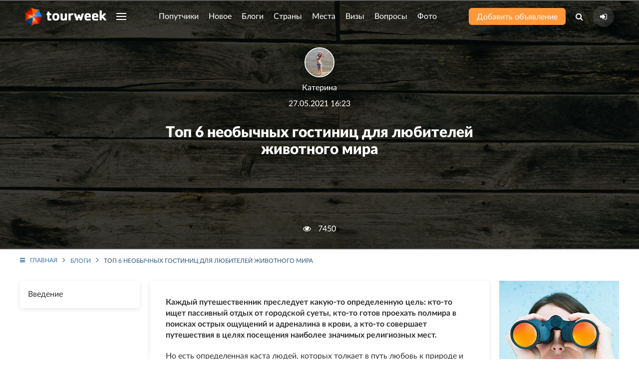

--- FILE ---
content_type: text/html; charset=UTF-8
request_url: https://tourweek.ru/blogs/3549985
body_size: 11332
content:
<!DOCTYPE html>
<html lang="ru-RU">
<head>
    <meta charset="UTF-8"/>
        <meta name="viewport" content="width=device-width, user-scalable=no, initial-scale=1.0, maximum-scale=1.0, minimum-scale=1.0">
    <meta http-equiv="X-UA-Compatible" content="ie=edge">
        <link rel="icon" href="https://tourweek.ru/favicon.svg" type="image/svg+xml" sizes="120x120">
	<link rel="preconnect" href="//mc.yandex.ru/metrika/">
	<link rel="preload" href="/fonts/Lato-Bold.woff2" as="font" type="font/woff2" crossorigin="anonymous">
	<link rel="preload" href="/fonts/Lato-Black.woff2" as="font" type="font/woff2" crossorigin="anonymous">
	<link rel="preload" href="/fonts/Lato-Regular.woff2" as="font" type="font/woff2" crossorigin="anonymous">
	<link rel="preload" href="/fonts/Lato-Medium.woff2" as="font" type="font/woff2" crossorigin="anonymous">
	<link rel="preload" href="/fonts/Lato-Light.woff2" as="font" type="font/woff2" crossorigin="anonymous">
	<link rel="preload" href="/fonts/fontawesome-webfont.woff2?v=4.7.0" as="font" type="font/woff2" crossorigin="anonymous">
        <title>Топ 6 необычных гостиниц для любителей животного мира</title>
    <meta name="description" content="Самые необычные гостиницы для любителей животного мира в разных странах мира. Подборка из 6 необычных отелей для любителей животных..">
<link href="/frontend/web/images/bg_pageheader_blog-view.jpg" rel="preload" as="image">
<link href="/css/styles.min.css?v=1748196206" rel="stylesheet">    <meta name="csrf-param" content="_csrf">
    <meta name="csrf-token" content="UERKSTFEdFoBIXgQUicFbgpwBDlhCThuNycePlgeNQ47HhwzeQU5Kw==">
</head>
<body class="body-blog-view">
            
<div class="uk-offcanvas-content">

    <div class="uk-child-width-1-1 uk-height-viewport uk-flex uk-flex-wrap uk-flex-wrap-between">
        <div>

            <!--Pageheader-->
            <div class="uk-section uk-padding-remove uk-light tm-pageheader tm-pageheader-blog-view" style="background-image: url(/frontend/web/images/bg_pageheader_blog-view.jpg)">
                <!--Header-->
                <header class="tm-navbar-container uk-navbar-container uk-position-relative">
                    <nav class="uk-light uk-navbar" uk-navbar>
                        <div class="uk-navbar-left tm-navbar-left">
                            <a class="uk-navbar-item uk-logo uk-visible@s uk--hidden@l" href="/"><img src="/images/logo-header.png" alt="Tourweek — туристическая социальная сеть"></a>                            <a class="uk-navbar-item uk-logo uk-hidden@s" href="/"><img src="/images/logo-header_mobile.png" alt="Tourweek — туристическая социальная сеть"></a>
                                                        <a class="uk-navbar-toggle uk-visible@s uk-hidden@l" href="#offcanvas-overlay" uk-navbar-toggle-icon="" uk-toggle=""></a>
                            <ul class="uk-navbar-nav uk-visible@l">
                                <li>
                                    <a href="#" class="uk-navbar-toggle" uk-navbar-toggle-icon></a>
                                    <div class="uk-navbar-dropdown" uk-drop="mode: click; boundary: !header; boundary-align: true; pos: bottom-justify;">
                                        <div class="uk-container">
                                            <ul class="uk-nav uk-navbar-dropdown-nav uk-column-1-4">
                                                                                                    <li class="">
                                                        <a href="/companions">Попутчики</a>                                                    </li>
                                                                                                    <li class="">
                                                        <a href="/articles">Новое</a>                                                    </li>
                                                                                                    <li class="">
                                                        <a href="/blogs">Блоги</a>                                                    </li>
                                                                                                    <li class="">
                                                        <a href="/countries">Страны</a>                                                    </li>
                                                                                                    <li class="">
                                                        <a href="/sights">Места</a>                                                    </li>
                                                                                                    <li class="">
                                                        <a href="/visa">Визы</a>                                                    </li>
                                                                                                    <li class="">
                                                        <a href="/faq">Вопросы</a>                                                    </li>
                                                                                                    <li class="">
                                                        <a href="/gallery">Фото</a>                                                    </li>
                                                                                                    <li class="">
                                                        <a href="/airlines">Авиакомпании</a>                                                    </li>
                                                                                                    <li class="">
                                                        <a href="/users">Пользователи</a>                                                    </li>
                                                                                            </ul>
                                        </div>
                                    </div>
                                </li>
                            </ul>
                        </div>

                        <div class="uk-navbar-center tm-navbar-center uk--visible@l js--menu-main">
                            <ul class="uk-navbar-nav uk-visible@l">
                                                                                                        <li class="">
                                                                                <a class="js-menu-main__companions" href="/companions">Попутчики</a>                                                                                                                    </li>
                                                                                                        <li class="">
                                                                                <a class="js-menu-main__articles" href="/articles">Новое</a>                                                                                                                    </li>
                                                                                                        <li class="">
                                                                                <a class="js-menu-main__blogs" href="/blogs">Блоги</a>                                                                                                                    </li>
                                                                                                        <li class="">
                                                                                <a class="js-menu-main__countries" href="/countries">Страны</a>                                                                                                                            <div class="uk-navbar-dropdown" uk-drop="mode: click; boundary: !header; boundary-align: true; pos: bottom-justify;">
                                                <div class="uk-container js-menu-main__countries__container">
                                                    <ul class="menu-main__countries-accordion" uk-accordion="multiple: true">
                                                        <li class="uk-open">
                                                            <a href="#" class="tm-h3 uk-accordion-title">Топ 20 популярных стран</a href="#">
                                                            <div class="uk-accordion-content">
                                                                <ul class="uk-nav uk-navbar-dropdown-nav uk-column-1-5">
                                                                                                                                            <li class="uk-text-bold" data-j="0"><a href="/countries/algeria">Алжир</a></li>
                                                                                                                                            <li class="" data-j="1"><a href="/countries/bosnia-and-herzegovina">Босния и Герцеговина</a></li>
                                                                                                                                            <li class="uk-text-bold" data-j="2"><a href="/countries/guadeloupe">Гваделупа</a></li>
                                                                                                                                            <li class="" data-j="3"><a href="/countries/georgia">Грузия</a></li>
                                                                                                                                            <li class="" data-j="4"><a href="/countries/egypt">Египет</a></li>
                                                                                                                                            <li class="uk-text-bold" data-j="5"><a href="/countries/zambia">Замбия</a></li>
                                                                                                                                            <li class="uk-text-bold" data-j="6"><a href="/countries/zimbabwe">Зимбабве</a></li>
                                                                                                                                            <li class="" data-j="7"><a href="/countries/israel">Израиль</a></li>
                                                                                                                                            <li class="uk-text-bold" data-j="8"><a href="/countries/jordan">Иордания</a></li>
                                                                                                                                            <li class="uk-text-bold" data-j="9"><a href="/countries/luxembourg">Люксембург</a></li>
                                                                                                                                            <li class="uk-text-bold" data-j="10"><a href="/countries/myanmar">Мьянма</a></li>
                                                                                                                                            <li class="" data-j="11"><a href="/countries/portugal">Португалия</a></li>
                                                                                                                                            <li class="uk-text-bold" data-j="12"><a href="/countries/russia">Россия</a></li>
                                                                                                                                            <li class="uk-text-bold" data-j="13"><a href="/countries/el_salvador">Сальвадор</a></li>
                                                                                                                                            <li class="uk-text-bold" data-j="14"><a href="/countries/senegal">Сенегал</a></li>
                                                                                                                                            <li class="" data-j="15"><a href="/countries/serbia">Сербия</a></li>
                                                                                                                                            <li class="" data-j="16"><a href="/countries/tanzania">Танзания</a></li>
                                                                                                                                            <li class="uk-text-bold" data-j="17"><a href="/countries/turkey">Турция</a></li>
                                                                                                                                            <li class="" data-j="18"><a href="/countries/uzbekistan">Узбекистан</a></li>
                                                                                                                                            <li class="" data-j="19"><a href="/countries/finland">Финляндия</a></li>
                                                                                                                                    </ul>
                                                            </div>
                                                            <hr class="tm-hr-transparent">
                                                        </li>
                                                        <li class="uk-open">
                                                            <a href="#" class="tm-h3 uk-accordion-title">Все страны</a>
                                                            <div class="uk-accordion-content">
                                                                <ul class="uk-nav uk-navbar-dropdown-nav uk-column-1-5 js-menu-main__countries__show-more__container">
                                                                                                                                            <li class=""><a href="/countries/abkhazia">Абхазия</a></li>
                                                                                                                                            <li class=""><a href="/countries/australia">Австралия</a></li>
                                                                                                                                            <li class=""><a href="/countries/austria">Австрия</a></li>
                                                                                                                                            <li class=""><a href="/countries/azerbaijan">Азербайджан</a></li>
                                                                                                                                            <li class=""><a href="/countries/albania">Албания</a></li>
                                                                                                                                            <li class="uk-text-bold"><a href="/countries/algeria">Алжир</a></li>
                                                                                                                                            <li class=""><a href="/countries/anguilla">Ангилья</a></li>
                                                                                                                                            <li class=""><a href="/countries/andorra">Андорра</a></li>
                                                                                                                                            <li class=""><a href="/countries/antigua_barbuda">Антигуа и Барбуда</a></li>
                                                                                                                                            <li class=""><a href="/countries/argentina">Аргентина</a></li>
                                                                                                                                            <li class=""><a href="/countries/armenia">Армения</a></li>
                                                                                                                                            <li class=""><a href="/countries/aruba">Аруба</a></li>
                                                                                                                                            <li class=""><a href="/countries/afghanistan">Афганистан</a></li>
                                                                                                                                            <li class=""><a href="/countries/bahamas">Багамcкие острова</a></li>
                                                                                                                                            <li class=""><a href="/countries/bangladesh">Бангладеш</a></li>
                                                                                                                                            <li class=""><a href="/countries/barbados">Барбадос</a></li>
                                                                                                                                            <li class=""><a href="/countries/bahrain">Бахрейн</a></li>
                                                                                                                                            <li class=""><a href="/countries/belarus">Беларусь</a></li>
                                                                                                                                            <li class=""><a href="/countries/belize">Белиз</a></li>
                                                                                                                                            <li class=""><a href="/countries/belgium">Бельгия</a></li>
                                                                                                                                    </ul>
                                                                <button type="button" class="uk-button tm-button-blue-dark uk-width-1-1 uk-margin-top js-menu-main__countries__show-more">Показать весь список стран</button>                                                            </div>
                                                        </li>
                                                    </ul>
                                                                                                    </div>
                                            </div>
                                                                            </li>
                                                                                                        <li class="">
                                                                                <a class="js-menu-main__sights" href="/sights">Места</a>                                                                                                                    </li>
                                                                                                        <li class="">
                                                                                <a class="js-menu-main__visa" href="/visa">Визы</a>                                                                                                                    </li>
                                                                                                        <li class="">
                                                                                <a class="js-menu-main__faq" href="/faq">Вопросы</a>                                                                                                                    </li>
                                                                                                        <li class="">
                                                                                <a class="js-menu-main__gallery" href="/gallery">Фото</a>                                                                                                                    </li>
                                                                                                                                </ul>
                            <ul class="uk-flex uk-flex-middle uk-hidden@l tm-navbar-center__mobile">
                                                                <li class="tm-navbar-center__mobile-companion">
                                    <a class="uk-flex uk--button uk--button-small uk--button-orange uk--text-untransformed" href="/companions"><span>Попутчики</span></a>                                </li>
                                <li class="tm-navbar-center__mobile-article">
                                    <a class="uk-flex uk--button uk--button-small uk--button-orange uk--text-untransformed" href="/articles"><span>Новое</span></a>                                </li>
                                                            </ul>
                        </div>

                        <div class="uk-navbar-right tm-navbar-right">
                            <div class="uk-navbar-item uk-visible@s">
                                <a class="uk-button uk-button-small uk-button-orange uk-text-untransformed uk-text-nowrap" href="/companions/create">Добавить объявление</a>                            </div>
                            <ul class="uk-navbar-nav uk-flex-middle">
                                <li class="uk-visible@s">
                                    <a class="" href="#"><i class="fa fa-search" aria-hidden="true"></i></a>                                    <div class="uk-navbar-dropdown uk-padding-remove-horizontal" uk-drop="mode: click; boundary: !header; boundary-align: true; pos: bottom-justify;">
                                        <div class="uk-container">
                                            <form action="/search" class="tm-search-header uk-width-xxlarge uk-margin-auto">
                                                <div class="uk-flex">
                                                    <div class="uk-form-controls uk-inline uk-width-1-1">
                                                        <span class="uk-form-icon"><i class="fa fa-search" aria-hidden="true"></i></span>
                                                        <input type="search" name="q" class="uk-input" placeholder="Поиск по сайту" autocomplete="off">
                                                    </div>
                                                    <button type="submit" class="uk-button uk-button-small uk-button-blue">Найти</button>                                                </div>
                                            </form>
                                        </div>
                                    </div>
                                </li>
                                <li>
                                                                    <a class="tm-navbar-right__sign-in" href="/user/sign-in/login" title="Авторизация на сайте"><i class="fa fa-sign-in" aria-hidden="true"></i></a>                                                                                                    </li>
                            </ul>
                                                        <a class="uk-navbar-toggle uk-hidden@s" href="#offcanvas-overlay" uk-navbar-toggle-icon="" uk-toggle=""></a>                        </div>
                    </nav>
                </header>

                <!--HeaderContent-->
                <div class="uk-section uk-section-large uk-position-relative uk-padding-remove-bottom uk-padding-remove-top">
    <div class="uk-container uk-text-center uk-flex uk-flex-wrap uk-flex-wrap-between">

        <!-- (Pageheader) -->
        <div class="uk-width-1-1">
            <div class="uk-margin-small-bottom uk-margin-medium-top">
                <a class="uk-link-reset" href="/users/6769"><img class="tm-user-about uk-border-circle" src="/file/image?path=uploads/profile/LJOGCRpjF7JCWtRLbPfkDxJvSaYXl1i-.jpg&amp;w=137&amp;h=137&amp;fit=crop&amp;s=5194095cda9d146f3ef00093f2e454e5" alt=""></a>            </div>
            <div class="uk-margin-small-bottom">
                <a class="uk--link-reset uk-light" href="/users/6769">Катерина</a>            </div>
            <div class="uk-margin-bottom">
                27.05.2021 16:23            </div>
            <div class="uk-margin-medium-top">
                <h1 class="uk-h2 uk-width-1-1 uk-width-3-5@l uk-margin-auto">Топ 6 необычных гостиниц для любителей животного мира</h1>
            </div>
        </div>
        <div class="uk-width-1-1">
            <div class="uk-margin-medium-bottom">
                <i class="fa fa-eye uk-margin-small-right" aria-hidden="true"></i> <span>7450</span>
            </div>
        </div>

    </div>
</div>
            </div>
            <div class="page-blog-view tm-blog-view">

    
    <div class="uk-container uk-margin-small-top">
        <ul class="uk-breadcrumb"><li><a href="/"><i class="fa fa-bars uk-margin-small-right"></i>Главная</a></li>
<li><a href="/blogs">Блоги</a></li>
<li><span>Топ 6 необычных гостиниц для любителей животного мира<span></li>
</ul>    </div>

    <div class="tm--section-medium tm-section-scoreboard uk-section uk-padding-remove-bottom uk--padding-remove-top">
        <div class="uk-container">

            <div class="uk-child-width-expand@m" uk-grid>
                <!-- Aside left -->
                <aside class="uk-width-medium@m">
                                            <ul class="tm-menu-left js-tm-menu-left">
                            <li><a href="#tab-vvedenie" uk-scroll="offset: 20">Введение</a></li>
                                                    </ul>
                                    </aside>
                <div class="uk-position-relative tm--iconnav-container tm--iconnav-container-hover">
                    
                    
                    <div class="tm--visa-view_info-block tm--ckeditor uk-margin-bottom" id="tab-vvedenie">
                        <div class="tm--visa-view_info-block tm-view_info-block"><div class="tm-ck tm-ck-content ck ck-content"><p><strong>Каждый путешественник преследует какую-то определенную цель: кто-то ищет пассивный отдых от городской суеты, кто-то готов проехать полмира в поисках острых ощущений и адреналина в крови, а кто-то совершает путешествия в целях посещения наиболее значимых религиозных мест.&nbsp;</strong></p><p>Но есть определенная каста людей, которых толкает в путь любовь к природе и животному миру. Такие путешественники готовы останавливаться в самых необычных местах планеты для того, чтобы оказаться ближе к такой любимой ими фауне. Ведь в мире существуют гостиницы, где компанию за завтраком посетителю составляет жираф…</p><h3>Гостиница «Giraffe Manor», Кения</h3><p>Роскошный отель «Giraffe Manor» в Найроби был построен в 1930-е годы британцами. В то время особой популярностью пользовалось сафари. Но ведь наблюдать за животными в разы приятнее, чем охотиться на них?&nbsp;</p><figure class="image"><img loading="lazy" src="/storage/web/source/uploads/ckeditor/09.jpeg"><figcaption>Гостиница «Giraffe Manor», Кения</figcaption></figure><p>Гостиница окружена заповедными джунглями, в которых обитают экзотические африканские животные: лесные антилопы, бородавочники и карликовые антилопы дик-дик. А каждое утро посетителей гостиницы проходит под аккомпанемент пения более чем 180 видов птиц.&nbsp;&nbsp;</p><figure class="image"><img loading="lazy" src="/storage/web/source/uploads/ckeditor/Kenya-Nairobi-Hotel-Giraffe-Manor.jpg"><figcaption>Отель «Giraffe Manor», Кения</figcaption></figure><p>Но действительно популярной эту гостиницу сделали жирафы. Эти длинношеи красавцы совершенно не боятся людей и каждое утро приходят к гостинице, в надежде на угощение.&nbsp;</p><p>Цена номера за ночь в «Giraffe Manor» стартует от 220 долларов, но неужели это дорого за возможность позавтракать с жирафом?&nbsp;&nbsp;</p><h3>Отель «Jamala Wildlife Lodge», Австралия</h3><p>В австралийской Канберре есть отель, находящийся прямо на территории зоопарка. В Jamala Wildlife Lodge у путешественников есть возможность остановится на ночь в номере со стеклянными стенами, за которыми расположены вольеры со зверями: тиграми, жирафами, антилопами и многими другими. Многие постояльцы этого отеля повторно возвращаются туда.&nbsp;&nbsp;&nbsp;&nbsp;</p><figure class="image"><img loading="lazy" src="/storage/web/source/uploads/ckeditor/2220.jpg"><figcaption>Отель «Jamala Wildlife Lodge», Австралия</figcaption></figure><h3>Отель «Sea Lion Lodge», Фолклендские острова</h3><p>Sea Lion Lodge находится на маленьком острове в архипелаге Фолклендских островов. Прогуливаясь по территории отеля, путешественник обязательно встретит пингвином, а на побережье, вальяжно лёжа, принимают солнечные ванны морские млекопитающие: львы и слоны.&nbsp;</p><figure class="image"><img loading="lazy" src="/storage/web/source/uploads/ckeditor/Sea Lion Lodge.png"><figcaption>Отель «Sea Lion Lodge», Фолклендские острова</figcaption></figure><figure class="image"><img loading="lazy" src="/storage/web/source/uploads/ckeditor/SeaLionLodge-1.png"><figcaption>Отель «Sea Lion Lodge»</figcaption></figure><p>Единственные животные, которых нельзя встретить на острове – это коты и мыши, так как они могут навредить проживающим на острове птицам.&nbsp;</p><h3>Сафари-лодж «Makanyane Safari Lodge», ЮАР</h3><p>Изюминкой этого сафари-лоджа является то, что территориально он находится в зоне природного заповедника. В заповеднике Мадикве обитают все представители, так называемой, «большой пятерки» Африки: львы, леопарды, буйволы, слоны и носороги.</p><figure class="image"><img loading="lazy" src="/storage/web/source/uploads/ckeditor/2221.jpg"><figcaption>Сафари-лодж «Makanyane Safari Lodge», ЮАР</figcaption></figure><figure class="image"><img loading="lazy" src="/storage/web/source/uploads/ckeditor/3jpg.jpg"><figcaption>Сафари-лодж «Makanyane Safari Lodge»</figcaption></figure><p>Очень часто гостям Makanyane Safari Lodge удается вживую наблюдать за этими животными из-за панорамных окон своих номеров, так как они часто заходят на территорию лоджа.</p><h3>Отель «Armathwaite Hall Hotel &amp; Spa», Великобритания</h3><p>В национальном парке Лейк-Дистрикт на берегу озера находится спа-отель, который известен на весь мир тем, что там можно заняться лемогой. Лемога – это йога с лемурами. Эти забавные животные могут повторять за людьми некоторые позы.&nbsp;</p><figure class="image"><img loading="lazy" src="/storage/web/source/uploads/ckeditor/2222.jpg"><figcaption>Отель «Armathwaite Hall Hotel &amp; Spa», Великобритания</figcaption></figure><figure class="image"><img loading="lazy" src="/storage/web/source/uploads/ckeditor/3jpg2.jpg"><figcaption>Лемога – это йога с лемурами</figcaption></figure><p>А наблюдение за ними в момент принятия солнечных ванн доставит посетителю отеля незабываемое удовольствие!</p><h3>Отель «Le Meridien Bora Bora», Французская Полинезия&nbsp;</h3><p>Этот отель находится на острове Бора-Бора, вокруг которого протираются коралловые рифы. Посетить Le Meridien Bora Bora стоит всем любителям дикой природы, так как на территории отеля расположен черепаший центр. Там сотрудники выхаживают больных и раненных черепах перед тем, как выпустить их на волю.&nbsp;</p><figure class="image"><img loading="lazy" src="/storage/web/source/uploads/ckeditor/2223.jpg"><figcaption>Отель «Le Meridien Bora Bora» и черепахи</figcaption></figure><figure class="image"><img loading="lazy" src="/storage/web/source/uploads/ckeditor/73.jpeg"><figcaption>Отель «Le Meridien Bora Bora»</figcaption></figure><p>И даже нахождение в номерах отеля вызовут бурю эмоций, так как номера представляют собой дома на сваях с прозрачным полом, что дает посетителю возможность наблюдать за подводной жизнью.&nbsp;</p><blockquote><p>В мире еще так много необычного и неизведанного, но посетив вышеуказанные&nbsp; отели путешественники и их <a href="/">попутчики</a> навсегда сохранят позитивные эмоции!</p></blockquote></div></div>
                                                    <div class="uk-text-right uk-text-muted uk-text-small uk-margin-small-top"><i class="fa fa-calendar" aria-hidden="true"></i> 27 мая 2021</div>
                                            </div>

                                                                
                                    </div>
                <!-- Aside right -->
                <aside class="uk-width-medium@m">
                    <div class="uk-child-width-1-1" uk-grid>
                                                <div class="uk-width-auto@s uk-width-1-1@m uk-flex uk-flex-center">
    <!--Banner-->
    <div class="banner-list banner-list-position-1">
                        <a class="banner-item uk--card" href="/companions" target="_blank"><img src="/storage/web/source/uploads/banner/rOusPpN6kmrp3S-rG1uKo1QClDgPXmis.jpg" alt="Место для Вашей рекламы!"></a>            </div></div>
<div>
    <!--Interesting in the world-->
        <div>
        <h3 class="uk-h3">Актуально</h3>
        <div class="uk-child-width-1-3@s uk-child-width-1-1@m uk-grid-small" uk-grid uk-height-match="target: > div > .uk-card">
                            <div>
                    <a href="/articles/accidents/315819" class="uk-card uk-card-small uk-card-body uk-cover-container uk-flex uk-flex-bottom uk-light tm-border-radius">
    <img class="tm-image-brightness" src="/file/image?path=uploads/article/DxOWt602uFPU-T0zg8f9FufDgaiJXO9E.jpeg&amp;w=350&amp;h=250&amp;fit=crop&amp;s=38d7c187bf022c6099197aed9170a63b" alt="Падение вертолёта в Дагестане: туристов на борту не было – фотография" loading="lazy" uk-cover="">    <div class="uk-position-relative">Падение вертолёта в Дагестане: туристов на борту не было</div>
</a>                </div>
                            <div>
                    <a href="/articles/transport/315818" class="uk-card uk-card-small uk-card-body uk-cover-container uk-flex uk-flex-bottom uk-light tm-border-radius">
    <img class="tm-image-brightness" src="/file/image?path=uploads/article/AncnqrI85f6pSKT6y7GRMddHHDg0eSnW.png&amp;w=350&amp;h=250&amp;fit=crop&amp;s=a4d18946fd249bee172b28df958e9066" alt="Овербукинг по-русски: почему Госдума снова лечит не болезнь, а симптомы – фотография" loading="lazy" uk-cover="">    <div class="uk-position-relative">Овербукинг по-русски: почему Госдума снова лечит не болезнь, а симптомы</div>
</a>                </div>
                            <div>
                    <a href="/articles/visas_and_passports/315817" class="uk-card uk-card-small uk-card-body uk-cover-container uk-flex uk-flex-bottom uk-light tm-border-radius">
    <img class="tm-image-brightness" src="/file/image?path=uploads/article/BgQUCZsuER-jT4VEogxvvnki6yWz63Pa.jpg&amp;w=350&amp;h=250&amp;fit=crop&amp;s=8de1ba19b132b1d3b8b238ee852aa807" alt="Еврокомиссия официально запретила выдачу мультивиз россиянам – фотография" loading="lazy" uk-cover="">    <div class="uk-position-relative">Еврокомиссия официально запретила выдачу мультивиз россиянам</div>
</a>                </div>
                            <div>
                    <a href="/articles/world/315815" class="uk-card uk-card-small uk-card-body uk-cover-container uk-flex uk-flex-bottom uk-light tm-border-radius">
    <img class="tm-image-brightness" src="/file/image?path=uploads/article/O1w_-dZWD-LORNppCh18PDC4Yns_N6Pa.webp&amp;w=350&amp;h=250&amp;fit=crop&amp;s=3b7d1e247d7170d351dfa81f9baca7b1" alt="На Мальдивах навсегда запретили курение поколению после 2007 года – фотография" loading="lazy" uk-cover="">    <div class="uk-position-relative">На Мальдивах навсегда запретили курение поколению после 2007 года</div>
</a>                </div>
                            <div>
                    <a href="/articles/world/315814" class="uk-card uk-card-small uk-card-body uk-cover-container uk-flex uk-flex-bottom uk-light tm-border-radius">
    <img class="tm-image-brightness" src="/file/image?path=uploads/article/jS7TAjZSvx37oh49kQePnsqI2zK1bWr-.jpeg&amp;w=350&amp;h=250&amp;fit=crop&amp;s=d2b52526784869aedd1974301c4e6a2e" alt="Новость о запрете въезда россиянину в Таиланд на 99 лет оказалась фейком – фотография" loading="lazy" uk-cover="">    <div class="uk-position-relative">Новость о запрете въезда россиянину в Таиланд на 99 лет оказалась фейком</div>
</a>                </div>
                    </div>
        <div class="uk-text-right uk-margin-top">
            <a class="uk-button uk-button-simple-orange uk-width-1-1" href="/articles">Смотреть еще</a>                                </div>
    </div>
</div>                    </div>
                </aside>
            </div>

        </div>
    </div>

    <!-- Blog Archive -->
        <div class="uk-section uk--margin-large-top">
        <div class="uk-container">
            <h2 class="uk-text-center">Интересное в блогах</h2>
            <div class="uk-child-width-1-2@s uk-child-width-1-4@m" uk-grid uk--height-match="target: > div > .uk-card" data-tm-menu-left-target="">
                                    <div>
                        <div class="">
    <article class="tm-blogs-list-item  h-orizontal h-orizontal-reverse tm-articles-list-item uk-height-1-1 uk-position-relative tm--iconnav-container tm--iconnav-container-hover">
                
        <div class="uk--child-width-expand@s uk-grid uk-grid-collapse uk-height-1-1" uk--grid>
            <div class="uk--height-1-1">
                                    <div class="left uk-height-1-1 uk-position-relative">
                        <a class="img uk-height-1-1 uk--cover-container uk--flex uk--flex-bottom uk--light uk--card uk--card-body uk--card-small" href="https://tourweek.ru/blogs/3549901"><img class="tm-image-brightness-light" src="/file/image?path=uploads/blog/photo/H4fbIMpK9UDvkCg7cjy_weTHlyvTeFZg.jpg&amp;w=285&amp;h=250&amp;fit=crop&amp;s=6f5ec5593edcdf6ad92a104d12f9b038" alt="Путешествие в Зону Отчуждения и Припять. Часть 1" loading="lazy" uk--cover=""></a>                        <div class="bottom tm-user-about uk-flex uk-flex-middle uk-padding">
                            <a class="uk-link-reset" href="/users/4710"><img class="uk-border-circle" src="/file/image?path=uploads/profile/hr5Q0HOjHxZkOnqtJjWcMlmG4f6Q12Ig.jpg&amp;w=137&amp;h=137&amp;fit=crop&amp;s=7cd679046686c08bc0e19a666a6ebf4a" alt="Yann, 30, Киев, Украина" loading="lazy"></a>                            <a class="uk--link-reset uk-light uk-margin-small-left" href="/users/4710">Yann</a>                        </div>
                    </div>
                            </div>
            <div class="uk--height-1-1">
                <div class="right uk-height-1-1 uk-position-relative uk-padding">
                    <div class="tm-user-about uk-flex uk-flex-middle uk-margin-bottom">
                        <a class="uk-link-reset" href="/users/4710"><img class="uk-border-circle" src="/file/image?path=uploads/profile/hr5Q0HOjHxZkOnqtJjWcMlmG4f6Q12Ig.jpg&amp;w=137&amp;h=137&amp;fit=crop&amp;s=7cd679046686c08bc0e19a666a6ebf4a" alt="Yann, 30, Киев, Украина" loading="lazy"></a>                        <a class="uk-link-reset uk--light uk-margin-small-left" href="/users/4710">Yann</a>                    </div>

                    <a class="tm--article-title title uk-link-text" href="https://tourweek.ru/blogs/3549901">Путешествие в Зону Отчуждения и Припять. Часть 1</a>                    <p class="tm--article-anons anons uk-text-little uk-margin-small-bottom">Путешествие в Зону Отчуждения и Припять, о котором пойдёт речь далее, планировалось уже в тот момент, когда мы с Леной, уставшие, уничтоженные, с побитыми и покусанными ногами, вернулись из зоны отчуждения год назад.. </p>

                    <div class="bottom uk-flex uk-flex-middle uk-flex-between uk-text-muted uk-text-small uk-padding">
                        <div>
                            <span>29 января 2024</span>
                            <span class="uk-margin-small-left">
                                                            </span>
                        </div>
                        <div class="uk--margin-left"><i class="fa fa-eye" aria-hidden="true"></i> <span>22409</span></div>
                    </div>
                </div>
            </div>
        </div>
    </article>
</div>                    </div>
                                    <div>
                        <div class="">
    <article class="tm-blogs-list-item  h-orizontal h-orizontal-reverse tm-articles-list-item uk-height-1-1 uk-position-relative tm--iconnav-container tm--iconnav-container-hover">
                
        <div class="uk--child-width-expand@s uk-grid uk-grid-collapse uk-height-1-1" uk--grid>
            <div class="uk--height-1-1">
                                    <div class="left uk-height-1-1 uk-position-relative">
                        <a class="img uk-height-1-1 uk--cover-container uk--flex uk--flex-bottom uk--light uk--card uk--card-body uk--card-small" href="https://tourweek.ru/blogs/112056"><img class="tm-image-brightness-light" src="/file/image?path=uploads/blog/photo/0uMUhW2CpV7e-obJ-m9L4uZN5iBEG9vO.jpg&amp;w=285&amp;h=250&amp;fit=crop&amp;s=6beb49b3cdda704a716b94cd5813154c" alt="Гигантский алмазный карьер в городе Мирный. Фото и видео" loading="lazy" uk--cover=""></a>                        <div class="bottom tm-user-about uk-flex uk-flex-middle uk-padding">
                            <a class="uk-link-reset" href="/users/366"><img class="uk-border-circle" src="/file/image?path=uploads/profile/m0_ab6b8c089a527a8a5c65f463fe3b0c68-4.jpg&amp;w=137&amp;h=137&amp;fit=crop&amp;s=80482534e272fb555f17b153556fe67c" alt="Денис Круглов, 37, Москва, Россия" loading="lazy"></a>                            <a class="uk--link-reset uk-light uk-margin-small-left" href="/users/366">Денис Круглов</a>                        </div>
                    </div>
                            </div>
            <div class="uk--height-1-1">
                <div class="right uk-height-1-1 uk-position-relative uk-padding">
                    <div class="tm-user-about uk-flex uk-flex-middle uk-margin-bottom">
                        <a class="uk-link-reset" href="/users/366"><img class="uk-border-circle" src="/file/image?path=uploads/profile/m0_ab6b8c089a527a8a5c65f463fe3b0c68-4.jpg&amp;w=137&amp;h=137&amp;fit=crop&amp;s=80482534e272fb555f17b153556fe67c" alt="Денис Круглов, 37, Москва, Россия" loading="lazy"></a>                        <a class="uk-link-reset uk--light uk-margin-small-left" href="/users/366">Денис Круглов</a>                    </div>

                    <a class="tm--article-title title uk-link-text" href="https://tourweek.ru/blogs/112056">Гигантский алмазный карьер в городе Мирный. Фото и видео</a>                    <p class="tm--article-anons anons uk-text-little uk-margin-small-bottom">Алмазный карьер «Мир», также известный в научном мире как Кимберлитовая трубка «Мир» — гигантский карьер, расположенный в Якутии, в городе Мирный.</p>

                    <div class="bottom uk-flex uk-flex-middle uk-flex-between uk-text-muted uk-text-small uk-padding">
                        <div>
                            <span>8 октября 2022</span>
                            <span class="uk-margin-small-left">
                                                            </span>
                        </div>
                        <div class="uk--margin-left"><i class="fa fa-eye" aria-hidden="true"></i> <span>85771</span></div>
                    </div>
                </div>
            </div>
        </div>
    </article>
</div>                    </div>
                                    <div>
                        <div class="">
    <article class="tm-blogs-list-item  h-orizontal h-orizontal-reverse tm-articles-list-item uk-height-1-1 uk-position-relative tm--iconnav-container tm--iconnav-container-hover">
                
        <div class="uk--child-width-expand@s uk-grid uk-grid-collapse uk-height-1-1" uk--grid>
            <div class="uk--height-1-1">
                                    <div class="left uk-height-1-1 uk-position-relative">
                        <a class="img uk-height-1-1 uk--cover-container uk--flex uk--flex-bottom uk--light uk--card uk--card-body uk--card-small" href="https://tourweek.ru/blogs/811014"><img class="tm-image-brightness-light" src="/file/image?path=uploads/blog/photo/Ps7zYSco1h5sUz-ZVNmgVtJYPE1eWMYN.jpg&amp;w=285&amp;h=250&amp;fit=crop&amp;s=c8c7c39026da96014b292a9ec6c8682b" alt="Цветочный аукцион в Нидерландах" loading="lazy" uk--cover=""></a>                        <div class="bottom tm-user-about uk-flex uk-flex-middle uk-padding">
                            <a class="uk-link-reset" href="/users/8"><img class="uk-border-circle" src="/images/avatar-no-1.png" alt="Нет фото — мужчина" loading="lazy"></a>                            <a class="uk--link-reset uk-light uk-margin-small-left" href="/users/8">Вениамин</a>                        </div>
                    </div>
                            </div>
            <div class="uk--height-1-1">
                <div class="right uk-height-1-1 uk-position-relative uk-padding">
                    <div class="tm-user-about uk-flex uk-flex-middle uk-margin-bottom">
                        <a class="uk-link-reset" href="/users/8"><img class="uk-border-circle" src="/images/avatar-no-1.png" alt="Нет фото — мужчина" loading="lazy"></a>                        <a class="uk-link-reset uk--light uk-margin-small-left" href="/users/8">Вениамин</a>                    </div>

                    <a class="tm--article-title title uk-link-text" href="https://tourweek.ru/blogs/811014">Цветочный аукцион в Нидерландах</a>                    <p class="tm--article-anons anons uk-text-little uk-margin-small-bottom">Нидерланды славятся на весь мир не только своими свободными нравами и легализацией наркотиков, но и замечательными цветочными рынками.</p>

                    <div class="bottom uk-flex uk-flex-middle uk-flex-between uk-text-muted uk-text-small uk-padding">
                        <div>
                            <span>27 марта 2022</span>
                            <span class="uk-margin-small-left">
                                                            </span>
                        </div>
                        <div class="uk--margin-left"><i class="fa fa-eye" aria-hidden="true"></i> <span>9730</span></div>
                    </div>
                </div>
            </div>
        </div>
    </article>
</div>                    </div>
                                    <div>
                        <div class="">
    <article class="tm-blogs-list-item  h-orizontal h-orizontal-reverse tm-articles-list-item uk-height-1-1 uk-position-relative tm--iconnav-container tm--iconnav-container-hover">
                
        <div class="uk--child-width-expand@s uk-grid uk-grid-collapse uk-height-1-1" uk--grid>
            <div class="uk--height-1-1">
                                    <div class="left uk-height-1-1 uk-position-relative">
                        <a class="img uk-height-1-1 uk--cover-container uk--flex uk--flex-bottom uk--light uk--card uk--card-body uk--card-small" href="https://tourweek.ru/blogs/113577"><img class="tm-image-brightness-light" src="/file/image?path=uploads/blog/photo/4wFtn8VbG0-kpdd4Q5by9su7ekiLeQS8.jpg&amp;w=285&amp;h=250&amp;fit=crop&amp;s=890655573cc74aa37564ea73224270d3" alt="10 фотоисторий о силе человеческой  воли" loading="lazy" uk--cover=""></a>                        <div class="bottom tm-user-about uk-flex uk-flex-middle uk-padding">
                            <a class="uk-link-reset" href="/users/687"><img class="uk-border-circle" src="/file/image?path=uploads/profile/630944e06f5ce80bd1b139fda5393a3a.jpg&amp;w=137&amp;h=137&amp;fit=crop&amp;s=a05f981e2de594e694309eee0934a806" alt="Алеся, 34, Витебск, Беларусь" loading="lazy"></a>                            <a class="uk--link-reset uk-light uk-margin-small-left" href="/users/687">Алеся</a>                        </div>
                    </div>
                            </div>
            <div class="uk--height-1-1">
                <div class="right uk-height-1-1 uk-position-relative uk-padding">
                    <div class="tm-user-about uk-flex uk-flex-middle uk-margin-bottom">
                        <a class="uk-link-reset" href="/users/687"><img class="uk-border-circle" src="/file/image?path=uploads/profile/630944e06f5ce80bd1b139fda5393a3a.jpg&amp;w=137&amp;h=137&amp;fit=crop&amp;s=a05f981e2de594e694309eee0934a806" alt="Алеся, 34, Витебск, Беларусь" loading="lazy"></a>                        <a class="uk-link-reset uk--light uk-margin-small-left" href="/users/687">Алеся</a>                    </div>

                    <a class="tm--article-title title uk-link-text" href="https://tourweek.ru/blogs/113577">10 фотоисторий о силе человеческой  воли</a>                    <p class="tm--article-anons anons uk-text-little uk-margin-small-bottom">Фотоистории о силе человеческой  воли...</p>

                    <div class="bottom uk-flex uk-flex-middle uk-flex-between uk-text-muted uk-text-small uk-padding">
                        <div>
                            <span>27 октября 2020</span>
                            <span class="uk-margin-small-left">
                                                            </span>
                        </div>
                        <div class="uk--margin-left"><i class="fa fa-eye" aria-hidden="true"></i> <span>10170</span></div>
                    </div>
                </div>
            </div>
        </div>
    </article>
</div>                    </div>
                            </div>
            <div class="uk-margin-medium-top uk-text-center">
                <a class="uk-button uk-button-simple-orange tm--button-text-small" href="/blogs">Смотреть еще</a>            </div>
        </div>
    </div>

</div>

            <!--About project-->
            
        </div>

        <!--Footer-->
        <footer class="uk--section" data-tm-menu-left-target="">
            <div class="top">
                <div class="uk-container">
                                        <div class="uk--grid uk-grid-medium uk-child-width-1-1 uk-child-width-1-3@s uk-child-width-1-5@m uk-child-width-1-5@l" uk-grid>
                                                    <div>
                                <ul class="uk-nav uk--nav-default">
                                    <li class="">
                                        <span class="uk--light">Читайте</span>                                    </li>
                                                                            <li class="">
                                            <a class="uk--text-muted" href="/articles">Новое</a>                                        </li>
                                                                            <li class="">
                                            <a class="uk--text-muted" href="/visa">Визы</a>                                        </li>
                                                                            <li class="">
                                            <a class="uk--text-muted" href="/countries">Страны</a>                                        </li>
                                                                            <li class="">
                                            <a class="uk--text-muted" href="/sights">Интересные места</a>                                        </li>
                                                                    </ul>
                            </div>
                                                    <div>
                                <ul class="uk-nav uk--nav-default">
                                    <li class="">
                                        <span class="uk--light">Интерактив</span>                                    </li>
                                                                            <li class="">
                                            <a class="uk--text-muted" href="/blogs">Блоги</a>                                        </li>
                                                                            <li class="">
                                            <a class="uk--text-muted" href="/companions">Попутчики</a>                                        </li>
                                                                            <li class="">
                                            <a class="uk--text-muted" href="/gallery">Фото-Видео</a>                                        </li>
                                                                            <li class="">
                                            <a class="uk--text-muted" href="/faq">Вопросы и ответы</a>                                        </li>
                                                                    </ul>
                            </div>
                                                    <div>
                                <ul class="uk-nav uk--nav-default">
                                    <li class="">
                                        <span class="uk--light">Полезное</span>                                    </li>
                                                                            <li class="">
                                            <a class="uk--text-muted" href="/users">Пользователи</a>                                        </li>
                                                                            <li class="">
                                            <a class="uk--text-muted" href="/airlines">Авиакомпании</a>                                        </li>
                                                                            <li class="">
                                            <a class="uk--text-muted" href="/companions/place">Попутчики — популярные места</a>                                        </li>
                                                                            <li class="">
                                            <a class="uk--text-muted" href="/companions/city">Попутчики из городов</a>                                        </li>
                                                                    </ul>
                            </div>
                                                    <div>
                                <ul class="uk-nav uk--nav-default">
                                    <li class="">
                                        <span class="uk--light">Пользователям</span>                                    </li>
                                                                            <li class="">
                                            <a class="uk--text-muted" href="/requirements">Требования к материалам</a>                                        </li>
                                                                            <li class="">
                                            <a class="uk--text-muted" href="/agreement">Правила использования материалов</a>                                        </li>
                                                                            <li class="">
                                            <a class="uk--text-muted" href="/consent">Согласие на обработку данных</a>                                        </li>
                                                                            <li class="">
                                            <a class="uk--text-muted" href="/write-to-us">Сообщить об ошибке</a>                                        </li>
                                                                    </ul>
                            </div>
                                                    <div>
                                <ul class="uk-nav uk--nav-default">
                                    <li class="">
                                        <span class="uk--light">О нас</span>                                    </li>
                                                                            <li class="">
                                            <a class="uk--text-muted" href="/about">О проекте</a>                                        </li>
                                                                            <li class="">
                                            <a class="uk--text-muted" href="/contacts">Контакты</a>                                        </li>
                                                                            <li class="">
                                            <a class="uk--text-muted" href="/write-to-us">Написать нам</a>                                        </li>
                                                                    </ul>
                            </div>
                                            </div>
                </div>
            </div>
            <div class="bottom">
                <div class="uk-container">
                    <div class="uk--flex uk-flex-between uk-flex-middle uk--flex-wrap uk-child-width-auto@s " uk-grid>
                        <div>
                            <ul class="tm-social uk-iconnav uk-flex-center uk-flex-middle">
                                                                                                                                        <li><span class="uk-link js-tm-link" title=" tourweek в Вконтакте" data-href="https://vk.com/tourweek_ru" data-target="_blank"><i class="fa fa-vk" aria-hidden="true"></i></span></li>
                                                                                                        <li><span class="uk-link js-tm-link" title="tourweek в Одноклассниках" data-href="https://ok.ru/tourweek" data-target="_blank"><i class="fa fa-odnoklassniki" aria-hidden="true"></i></span></li>
                                                                                                        <li><span class="uk-link js-tm-link" title="tourweek в Телеграмм" data-href="https://t.me/tourweek_poputchiki" data-target="_blank"><i class="fa fa-paper-plane" aria-hidden="true"></i></span></li>
                                                            </ul>
                        </div>
                        <div class="uk-visible@l">
                                                    </div>
                        <div>
                            <div class="uk-text-center">
                                <a class="uk-logo" href="/"><img src="/images/logo-header.png" alt="Tourweek — туристическая социальная сеть"></a>                            </div>
                        </div>
                    </div>
                </div>
            </div>
        </footer>
            </div>

    <!-- Off-canvas -->
    <div id="offcanvas-overlay" uk-offcanvas="mode: none; overlay: true">
        <div class="tm-offcanvas-bar uk-offcanvas-bar">
            <button class="uk-offcanvas-close" type="button" uk-close></button>

            <div class="tm-offcanvas-bar__card uk-card uk--flex uk--flex-left">
                                <ul class="tm-offcanvas-bar__menu uk-nav">
                    <li class="tm-offcanvas-bar__menu__label uk-nav-header">Карта сайта</li>
                                            <li class="">
                            <a href="/companions">Попутчики</a>                        </li>
                                            <li class="">
                            <a href="/articles">Новое</a>                        </li>
                                            <li class="">
                            <a href="/blogs">Блоги</a>                        </li>
                                            <li class="">
                            <a href="/countries">Страны</a>                        </li>
                                            <li class="">
                            <a href="/sights">Места</a>                        </li>
                                            <li class="">
                            <a href="/visa">Визы</a>                        </li>
                                            <li class="">
                            <a href="/faq">Вопросы</a>                        </li>
                                            <li class="">
                            <a href="/gallery">Фото</a>                        </li>
                                            <li class="">
                            <a href="/airlines">Авиакомпании</a>                        </li>
                                            <li class="">
                            <a href="/users">Пользователи</a>                        </li>
                                        <li class="uk-margin-top">
                        <form action="/search" class="tm-offcanvas-bar__menu__search">
                            <div class="uk-flex uk-flex-middle">
                                <div class="uk-form-controls uk-inline uk-width-1-1 uk-margin-small-right">
                                    <span class="uk-form-icon"><i class="fa fa-search" aria-hidden="true"></i></span>
                                    <input type="search" name="q" class="uk-input uk-background-white tm-border-radius tm-shadow" placeholder="Поиск по сайту" autocomplete="off">
                                </div>
                                <button type="submit" class="uk-button uk-button-small uk-button-orange">Найти</button>                            </div>
                        </form>
                    </li>
                                            <li class="uk-margin-top">
                            <a class="uk-button uk--button-large uk-button-orange" href="/user/sign-in/login" title="Авторизация на сайте">Личный кабинет</a>                        </li>
                                    </ul>
            </div>
        </div>
    </div>

    
    <div id="modal-confirm" class="uk-modal uk-modal-medium js-modal-confirm">
        <div class="uk-modal-dialog">
            <div class="uk-modal-body"></div>
            <div class="uk-modal-footer uk-text-right">
                <button type="button" class="uk-button uk-button-default uk-modal-close" action="no">Нет</button>                <button type="button" class="uk-button uk-button-primary" action="yes">Да, удалить</button>            </div>
        </div>
    </div>

</div>

<a href="#" class="tm-scroll-to-top" uk-scroll="{offset: 0, duration: 1000}" uk--totop></a>



    <script src="/assets/da292f36/jquery.min.js?v=1653818072"></script>
<script src="/assets/f06c6f3e/yii.js?v=1653818072"></script>
<!--[if lt IE 9]>
<script src="/assets/e5518e64/dist/html5shiv.min.js?v=1653818072"></script>
<![endif]-->
<script src="/../../node_modules/uikit/dist/js/uikit.min.js?v=1605053443"></script>
<script src="/../../node_modules/uikit/dist/js/uikit-icons.min.js?v=1545667394"></script>
<script src="/js/jquery.datepicker.min.js?v=1653817672"></script>
<script src="/js/datepicker.ru-RU.min.js?v=1653817672"></script>
<script src="/js/app.min.js?v=1735413131"></script></body>
</html>


--- FILE ---
content_type: text/css
request_url: https://tourweek.ru/assets/5ac1e824/authchoice.css
body_size: 273
content:
.clients {
    overflow:auto;
}

.auth-icon {
    display: block;
    width: 32px;
    height: 32px;
    background: url(authchoice.png) no-repeat;
}

.auth-icon.google, 
.auth-icon.google_openid,
.auth-icon.google_oauth {
    background-position: 0 -34px;
}
.auth-icon.twitter {
    background-position: 0 -68px;
}
.auth-icon.yandex,
.auth-icon.yandex_openid,
.auth-icon.yandex_oauth {
    background-position: 0 -102px;
}
.auth-icon.vkontakte {
    background-position: 0 -136px;
}
.auth-icon.facebook {
    background-position: 0 -170px;
}
.auth-icon.mailru {
    background-position: 0 -204px;
}
.auth-icon.moikrug {
    background-position: 0 -238px;
}
.auth-icon.odnoklassniki {
    background-position: 0 -272px;
}
.auth-icon.linkedin {
    background-position: 0 -306px;
}
.auth-icon.github {
    background-position: 0 -340px;
}
.auth-icon.live {
    background-position: 0 -372px;
}

.auth-link:hover .auth-icon i,
.auth-link:focus .auth-icon i {
    display: block;
    width: 32px;
    height: 32px;
    background: url(authchoice.png) 0 0 no-repeat;
}

.auth-clients {
    margin: 0 0 1em;
    list-style: none;
    overflow: auto;
}

.auth-client {
    float: left;
    margin: 0 1em 0 0;
}

.auth-clients .auth-client .auth-link {
    display: block;
    width: 58px;
}

.auth-client .auth-link .auth-icon {
    margin: 0 auto;
}

.auth-client .auth-link .auth-title {
    display: block;
    margin-top: 0.4em;
    text-align: center;
}

--- FILE ---
content_type: application/javascript
request_url: https://tourweek.ru/js/jquery.datepicker.min.js?v=1653817672
body_size: 12027
content:
(function(a){if(typeof define==="function"&&define.amd){define(["jquery"],a)}else{if(typeof exports==="object"){a(require("jquery"))}else{a(jQuery)}}})(function(e){var b=(function(){var J={};var C=/d{1,4}|M{1,4}|yy(?:yy)?|S{1,3}|Do|ZZ|([HhMsDm])\1?|[aA]|"[^"]*"|'[^']*'/g;var B=/\d\d?/;var E=/\d{3}/;var x=/\d{4}/;var v=/[0-9]*['a-z\u00A0-\u05FF\u0700-\uD7FF\uF900-\uFDCF\uFDF0-\uFFEF]+|[\u0600-\u06FF\/]+(\s*?[\u0600-\u06FF]+){1,2}/i;var L=function(){};function w(N,O){var Q=[];for(var P=0,M=N.length;P<M;P++){Q.push(N[P].substr(0,O))}return Q}function I(M){return function(Q,N,P){var O=P[M].indexOf(N.charAt(0).toUpperCase()+N.substr(1).toLowerCase());if(~O){Q.month=O}}}function A(N,M){N=String(N);M=M||2;while(N.length<M){N="0"+N}return N}var y=["Sunday","Monday","Tuesday","Wednesday","Thursday","Friday","Saturday"];var D=["January","February","March","April","May","June","July","August","September","October","November","December"];var F=w(D,3);var K=w(y,3);J.i18n={dayNamesShort:K,dayNames:y,monthNamesShort:F,monthNames:D,amPm:["am","pm"],DoFn:function z(M){return M+["th","st","nd","rd"][M%10>3?0:(M-M%10!==10)*M%10]}};var G={D:function(M){return M.getDay()},DD:function(M){return A(M.getDay())},Do:function(M,N){return N.DoFn(M.getDate())},d:function(M){return M.getDate()},dd:function(M){return A(M.getDate())},ddd:function(M,N){return N.dayNamesShort[M.getDay()]},dddd:function(M,N){return N.dayNames[M.getDay()]},M:function(M){return M.getMonth()+1},MM:function(M){return A(M.getMonth()+1)},MMM:function(M,N){return N.monthNamesShort[M.getMonth()]},MMMM:function(M,N){return N.monthNames[M.getMonth()]},yy:function(M){return String(M.getFullYear()).substr(2)},yyyy:function(M){return M.getFullYear()},h:function(M){return M.getHours()%12||12},hh:function(M){return A(M.getHours()%12||12)},H:function(M){return M.getHours()},HH:function(M){return A(M.getHours())},m:function(M){return M.getMinutes()},mm:function(M){return A(M.getMinutes())},s:function(M){return M.getSeconds()},ss:function(M){return A(M.getSeconds())},S:function(M){return Math.round(M.getMilliseconds()/100)},SS:function(M){return A(Math.round(M.getMilliseconds()/10),2)},SSS:function(M){return A(M.getMilliseconds(),3)},a:function(M,N){return M.getHours()<12?N.amPm[0]:N.amPm[1]},A:function(M,N){return M.getHours()<12?N.amPm[0].toUpperCase():N.amPm[1].toUpperCase()},ZZ:function(M){var N=M.getTimezoneOffset();return(N>0?"-":"+")+A(Math.floor(Math.abs(N)/60)*100+Math.abs(N)%60,4)}};var H={d:[B,function(N,M){N.day=M}],M:[B,function(N,M){N.month=M-1}],yy:[B,function(P,M){var N=new Date(),O=+(""+N.getFullYear()).substr(0,2);P.year=""+(M>68?O-1:O)+M}],h:[B,function(N,M){N.hour=M}],m:[B,function(N,M){N.minute=M}],s:[B,function(N,M){N.second=M}],yyyy:[x,function(N,M){N.year=M}],S:[/\d/,function(N,M){N.millisecond=M*100}],SS:[/\d{2}/,function(N,M){N.millisecond=M*10}],SSS:[E,function(N,M){N.millisecond=M}],D:[B,L],ddd:[v,L],MMM:[v,I("monthNamesShort")],MMMM:[v,I("monthNames")],a:[v,function(P,M,N){var O=M.toLowerCase();if(O===N.amPm[0]){P.isPm=false}else{if(O===N.amPm[1]){P.isPm=true}}}],ZZ:[/[\+\-]\d\d:?\d\d/,function(P,M){var O=(M+"").match(/([\+\-]|\d\d)/gi),N;if(O){N=+(O[1]*60)+parseInt(O[2],10);P.timezoneOffset=O[0]==="+"?N:-N}}]};H.DD=H.DD;H.dddd=H.ddd;H.Do=H.dd=H.d;H.mm=H.m;H.hh=H.H=H.HH=H.h;H.MM=H.M;H.ss=H.s;H.A=H.a;J.masks={"default":"ddd MMM dd yyyy HH:mm:ss",shortDate:"M/D/yy",mediumDate:"MMM d, yyyy",longDate:"MMMM d, yyyy",fullDate:"dddd, MMMM d, yyyy",shortTime:"HH:mm",mediumTime:"HH:mm:ss",longTime:"HH:mm:ss.SSS"};J.format=function(O,N,M){var P=M||J.i18n;if(typeof O==="number"){O=new Date(O)}if(Object.prototype.toString.call(O)!=="[object Date]"||isNaN(O.getTime())){throw new Error("Invalid Date in fecha.format")}N=J.masks[N]||N||J.masks["default"];return N.replace(C,function(Q){return Q in G?G[Q](O,P):Q.slice(1,Q.length-1)})};J.parse=function(O,T,M){var R=M||J.i18n;if(typeof T!=="string"){throw new Error("Invalid format in fecha.parse")}T=J.masks[T]||T;if(O.length>1000){return false}var S=true;var Q={};T.replace(C,function(U){if(H[U]){var W=H[U];var V=O.search(W[0]);if(!~V){S=false}else{O.replace(W[0],function(X){W[1](Q,X,R);O=O.substr(V+X.length);return X})}}return H[U]?"":U.slice(1,U.length-1)});if(!S){return false}var N=new Date();if(Q.isPm===true&&Q.hour!=null&&+Q.hour!==12){Q.hour=+Q.hour+12}else{if(Q.isPm===false&&+Q.hour===12){Q.hour=0}}var P;if(Q.timezoneOffset!=null){Q.minute=+(Q.minute||0)-+Q.timezoneOffset;P=new Date(Date.UTC(Q.year||N.getFullYear(),Q.month||0,Q.day||1,Q.hour||0,Q.minute||0,Q.second||0,Q.millisecond||0))}else{P=new Date(Q.year||N.getFullYear(),Q.month||0,Q.day||1,Q.hour||0,Q.minute||0,Q.second||0,Q.millisecond||0)}return P};return J})();var t=86400000;var f="HH:mm:ss";var g="00:00:00";var r=2008;var p=r+1;var d=154;var u=13;var j="placement-left-bottom";var l="placement-center-bottom";var c="placement-right-bottom";var h=typeof window!=="undefined";var k=h&&window.navigator.userAgent.toLowerCase();var m=k&&/msie|trident/.test(k);var a=document.documentMode;var o=function(x,w){var y=this;var v={defaults:{readonly:false,disabled:false,type:"date",format:"yyyy-MM-dd",placeholder:"Please pick a day",align:"left",startDate:null,endDate:null,lang:"en-US",rangeSeparator:"-",weekStart:0,defaultValue:"",zIndex:r,onChange:null,onShow:null,onHide:null},_init:function(){y=e.extend(true,y,v.defaults,w||{});if(y.lang){y=e.extend(y,e.fn.datepicker.lang[y.lang])}var z=y.type;if((z==="datetime"||z==="datetime-range")&&y.format===v.defaults.format){y.format="yyyy-MM-dd HH:mm:ss"}else{if(z==="year"){y.format="yyyy"}else{if(z==="month"&&y.format===v.defaults.format){y.format="yyyy-MM"}}}y.date=new Date();y.value="";y.yearLabel=y.date.getFullYear();y.monthLabel=y.date.getMonth();if(y.readonly){x.attr("readonly",true)}if(y.disabled){x.attr("disabled",true)}if(y.placeholder){x.attr("placeholder",y.placeholder)}v._created()},_created:function(){var C=y.type;var F=y.align;var E=y.zIndex;var A=F==="center"?"50%":F==="right"?"100%":"0";var D=e("body");var z;if(C==="date"||C==="month"||C==="year"||C==="datetime"){if(C==="date"||C==="datetime"){y.currentView="dateView"}else{if(C==="year"){y.currentView="yearView"}else{if(C==="month"){y.currentView="monthView"}}}z=v._generateDateDOM()}else{if(C==="date-range"||C==="datetime-range"){z=v._generateRangeDateDOM()}}y.$pickerPanel=e(z).appendTo(D).css({position:"absolute",zIndex:parseInt(E,10)});if(!m||(m&&a>9)){y.$pickerPanel.css({transformOrigin:A+" 0",msTransformOrigin:A+" 0"})}if(y.$pickerPanel.find(".gmi-time-panel").length>0){var B=y.$pickerPanel.find(".gmi-time-panel");B.css({width:d+"px",position:"absolute",left:0,zIndex:p});y.$timePanel=B}if(e.isFunction(y.onChange)){x.on("pick.datepicker",y.onChange)}v._setDate(y.defaultValue);switch(C){case"date":y.$pickerPanel.find(".gmi-date-table").show().siblings().hide();break;case"datetime":y.$pickerPanel.find(".gmi-date-table").show().siblings().hide();break;case"year":y.$pickerPanel.find(".gmi-year-table").show().siblings().hide();break;case"month":y.$pickerPanel.find(".gmi-month-table").show().siblings().hide();break}v._echoDateOrTimeIntoInput();v._bindEvent()},_unCreate:function(){var z=y.$pickerPanel;if(z&&z.length>0){z.remove()}},_bindEvent:function(){e(document).on("click.datepicker",function(A){var z=e(A.target);if(!z.is(x)&&x.has(z).length<=0){v._hidePickerPanel()}});e(window).on("resize.datepicker",function(){v._setDatePanelPosition()}).on("scroll.datepicker",function(){v._setDatePanelPosition()});x.on("focus.datepicker",v._elFocusHandler).on("click.datepicker",v._elClickHandler).on("change.datepicker",v._elChangeHandler).on("keyup.datepicker",v._elKeyUpHandler);if(e.isFunction(y.onShow)){x.on("show.datepicker",y.onShow)}if(e.isFunction(y.onHide)){x.on("show.datepicker",y.onHide)}y.$pickerPanel.on("click.datepicker",function(z){z.stopPropagation()});y.$pickerPanel.on("focus.datepicker",".gmi-time-picker--input",function(z){var A=e(this);v._setTimeView(A,z)}).on("keyup.datepicker",".gmi-time-picker--input",function(z){var A=e(this);v._setTimeView(A,z)}).on("change.datepicker",".gmi-time-picker--input",function(z){var A=e(this);v._setTimeView(A,z)});if(y.$timePanel&&y.$timePanel.length>0){y.$timePanel.on("mouseenter.datepicker",".gmi-time-panel__body__item",function(A){var B=e(this);var z=B.find("> ul.gmi-time-panel__body__item--spinner");B.css("overflow","auto");z.css("width","100%")}).on("mouseleave.datepicker",".gmi-time-panel__body__item",function(B){var C=e(this);var A=C.find("> ul.gmi-time-panel__body__item--spinner");var z=C.outerWidth();C.css("overflow","hidden");A.css("width",z+"px")});y.$timePanel.on("click.datepicker",".gmi-time-panel__body__item--spinner__item:not(.disabled)",function(D){var A=e(this);var B=A.parents(".gmi-time-panel__body__item").eq(0);var F=A.parents(".gmi-time-panel__body__item--spinner").data("role");var z=Number(A.text());var E=A.outerHeight();var C=z*E;A.addClass("active").siblings().removeClass("active");B.scrollTop(C);D.stopPropagation()});y.$timePanel.on("click.datepicker",".gmi-time-panel__btn",function(G){var L=e(this);var F=L.data("role");var B=new Date();var J=e(G.delegateTarget);var I=J.siblings(".gmi-time-picker--input");var H=J.find('.gmi-time-panel__body__item--spinner[data-role="hour"]');var E=J.find('.gmi-time-panel__body__item--spinner[data-role="min"]');var A=J.find('.gmi-time-panel__body__item--spinner[data-role="sec"]');var D=Number(H.find("> li.active").text());var C=Number(E.find("> li.active").text());var K=Number(A.find("> li.active").text());B.setHours(D,C,K,0);switch(F){case"confirm":I.val(e.formatDate(B,f));J.hide();var z=y.$pickerPanel.find(".gmi-time-picker--input").filter(function(){return e(this).val()===""||!e.parseDate(e(this).val(),f)});if(z&&z.length===0){y.$pickerPanel.find(".gmi-picker-panel__link-btn--determine").removeClass("disabled")}break;case"cancel":J.hide();break;default:break}})}y.$pickerPanel.on("click.datepicker","td:not(.disabled)",function(O){var C=y.type;var M=y.format;var N=e(O.delegateTarget);var H=N.find(".gmi-picker-panel__link-btn--determine");var z;var D=e(this);var J;O.stopPropagation();if(C==="date"||C==="datetime"){var R=y.currentView;var I;var Q;if(R==="dateView"){var P=D.text()===y.todaySuffix?new Date().getDate():Number(D.text());if(D.hasClass("prev-month")||D.hasClass("next-month")){if(D.hasClass("prev-month")){I=y.monthLabel-1<0?y.yearLabel-1:y.yearLabel;Q=y.monthLabel-1<0?11:y.monthLabel-1}else{if(D.hasClass("next-month")){I=y.monthLabel+1>11?y.yearLabel+1:y.yearLabel;Q=y.monthLabel+1>11?0:y.monthLabel+1}}if(C==="date"){J=e.formatDate(new Date(I,Q,P),M);v._setDate(J)}else{J=e.formatDate(new Date(I,Q,P));v._setNewDateDOM(N,I,Q,P);N.find(".gmi-date-table td").removeClass("current").filter(function(){return Number(e(this).data("year"))===I&&Number(e(this).data("month"))===Q&&Number(e(this).text())===P}).addClass("current");y.yearLabel=I;y.monthLabel=Q}}else{I=y.yearLabel;Q=y.monthLabel;if(C==="date"){J=e.formatDate(new Date(I,Q,P),M);v._setDate(J)}else{J=e.formatDate(new Date(I,Q,P));N.find(".gmi-date-table").find("td").removeClass("current");D.addClass("current")}}if(C==="datetime"){N.find(".gmi-date-picker--input").val(J);z=N.find(".gmi-time-picker--input");if(z.val()===""||!e.parseDate(z.val(),f)){z.val(g)}H.removeClass("disabled");return false}v._hidePickerPanel()}else{if(R==="yearView"){v._setYearView(D)}else{v._setMonthView(D)}}}else{if(C==="month"){switch(y.currentView){case"monthView":v._setMonthView(D);break;case"yearView":v._setYearView(D);break;default:break}}else{if(C==="year"){v._setYearView(D)}else{if(C==="date-range"||C==="datetime-range"){var F=y.minDate;var G=y.maxDate;var L=N.find('.gmi-date-picker--input[data-role="range-start"]');var E=N.find('.gmi-time-picker--input[data-role="range-start"]');var A=N.find('.gmi-date-picker--input[data-role="range-end"]');var B=N.find('.gmi-time-picker--input[data-role="range-end"]');var K;I=Number(D.data("year"));Q=Number(D.data("month"));P=D.text()===y.todaySuffix?new Date().getDate():Number(D.text());if(F&&G){y.minDate=new Date(I,Q,P);y.maxDate=null;N.find(".gmi-date-table td").removeClass("start-date in-range end-date");if(!D.hasClass("prev-month")&&!D.hasClass("next-month")){D.addClass("start-date in-range")}if(C==="datetime-range"){L.val(e.formatDate(y.minDate));H.addClass("disabled")}}else{if(F&&!G){if(new Date(I,Q,P).getTime()<F.getTime()){y.minDate=new Date(I,Q,P);N.find(".gmi-date-table td").removeClass("start-date in-range");if(!D.hasClass("prev-month")&&!D.hasClass("next-month")){D.addClass("start-date in-range")}if(C==="datetime-range"){L.val(e.formatDate(y.minDate));H.addClass("disabled")}}else{y.maxDate=new Date(I,Q,P);if(!D.hasClass("prev-month")&&!D.hasClass("next-month")){D.addClass("end-date in-range")}N.find(".gmi-date-table td").filter(function(){var W=e(this);var T=Number(W.data("year"));var U=Number(W.data("month"));var S=W.text()===y.todaySuffix?new Date().getDate():Number(W.text());var V=new Date(T,U,S);return !W.hasClass("prev-month")&&!W.hasClass("next-month")&&(V>y.minDate.getTime())&&(V.getTime()<y.maxDate.getTime())}).addClass("in-range");if(C==="date-range"){K=e.formatDate(y.minDate,M)+" "+y.rangeSeparator+" "+e.formatDate(y.maxDate,M);v._setDate(K);v._hidePickerPanel()}else{A.val(e.formatDate(y.maxDate));if(E.val()===""){E.val(g)}if(B.val()===""){B.val(g)}H.removeClass("disabled")}}}else{if(!F){y.minDate=new Date(I,Q,P);if(!D.hasClass("prev-month")&&!D.hasClass("next-month")){D.addClass("start-date in-range")}if(C==="datetime-range"){L.val(e.formatDate(y.minDate));H.addClass("disabled")}}}}}}}}});y.$pickerPanel.on("click.datepicker",".gmi-date-picker__header__label--month",function(E){var D=e(this);var A=D.siblings(".gmi-date-picker__header__label--year");var F=e(E.delegateTarget);var z=F.find(".gmi-month-table");var B=y.yearLabel;var C=y.monthLabel;if(!z.find("td").removeClass("current").eq(Number(C)).hasClass("disabled")){z.find("td").removeClass("current").eq(Number(C)).addClass("current")}A.text(B+" "+y.yearSuffix+"");D.hide();v._setNewMonthDOM(F,C);y.currentView="monthView";E.stopPropagation()});y.$pickerPanel.on("click.datepicker",".gmi-date-picker__header__label--year",function(C){if(y.currentView==="yearView"){return false}var z=e(this);var B=z.siblings(".gmi-date-picker__header__label--month");var D=e(C.delegateTarget);var A=y.yearLabel;v._setNewYearDOM(D,A,z);B.hide();y.currentView="yearView";C.stopPropagation()});y.$pickerPanel.on("click.datepicker",".gmi-date-picker__header__icon-btn",function(B){var C=e(B.delegateTarget);var A=e(this);var z=A.data("action");var D=y.currentView;switch(z){case"prev":v._setPrevButtonAction(C,D);break;case"next":v._setNextButtonAction(C,D);break;default:break}B.stopPropagation()});y.$pickerPanel.on("click.datepicker",".gmi-picker-panel__link-btn:not(.gmi-time-panel__btn)",function(N){var B=e(this);var M=e(N.delegateTarget);var S=B.data("role");var A=y.type;var O;var F;var Q;var D;var E;var H;var C;var K;var I;var R;var z;var G;var P;var L;var J;switch(S){case"determine":if(B.hasClass("disabled")){return false}if(A==="datetime"){O=M.find(".gmi-date-picker--input").val();F=M.find(".gmi-time-picker--input").val();Q=e.parseDate(O);D=e.parseDate(F,f);Q.setHours(D.getHours(),D.getMinutes(),D.getSeconds(),0);J=e.formatDate(Q,y.format)}else{if(A==="datetime-range"){E=M.find('.gmi-date-picker--input[data-role="range-start"]').val();H=M.find('.gmi-time-picker--input[data-role="range-start"]').val();C=e.parseDate(E);K=e.parseDate(H!==""?H:g,f);C.setHours(K.getHours(),K.getMinutes(),K.getSeconds(),0);I=e.formatDate(C,y.format);R=M.find('.gmi-date-picker--input[data-role="range-end"]').val();z=M.find('.gmi-time-picker--input[data-role="range-end"]').val();G=e.parseDate(R);P=e.parseDate(z!==""?z:g,f);G.setHours(P.getHours(),P.getMinutes(),P.getSeconds(),0);L=e.formatDate(G,y.format);J=I+" "+y.rangeSeparator+" "+L}}v._setDate(J);v._hidePickerPanel();break;case"now":J=e.formatDate(new Date(),y.format);v._setDate(J);v._hidePickerPanel();break;case"clear":v._clear();break;default:break}N.stopPropagation()});y.$pickerPanel.on("click.datepicker",".gmi-date-range-picker__header__icon-btn",function(B){var C=e(B.delegateTarget);var A=e(this);var z=A.data("action");v._setRangeDateView(C,z);B.stopPropagation()});y.$pickerPanel.on("mouseenter.datepicker","td:not(.disabled)",function(E){if(y.type!=="date-range"&&y.type!=="datetime-range"){return false}var H=e(E.delegateTarget);var A=e(this);var G=Number(A.data("year"));var F=Number(A.data("month"));var C=A.text()===y.todaySuffix?new Date().getDate():Number(A.text());var B=new Date(G,F,C);var D=y.minDate;var z=y.maxDate;if(D&&!z){y.$minDateTarget=H.find(".gmi-date-table td").filter(function(){return !e(this).hasClass("prev-month")&&!e(this).hasClass("next-month")&&Number(e(this).data("year"))===D.getFullYear()&&Number(e(this).data("month"))===D.getMonth()&&(e(this).text()===y.todaySuffix?new Date().getDate():Number(e(this).text()))===D.getDate()});if(!y.$minDateTarget.hasClass("start-date")){y.$minDateTarget.addClass("in-range start-date")}if(B.getTime()>=D.getTime()){H.find(".gmi-date-table td").filter(function(){var K=Number(e(this).data("year"));var J=Number(e(this).data("month"));var I=e(this).text()===y.todaySuffix?new Date().getDate():Number(e(this).text());return !e(this).hasClass("prev-month")&&!e(this).hasClass("next-month")&&new Date(K,J,I).getTime()>D.getTime()&&new Date(K,J,I).getTime()<new Date(G,F,C).getTime()}).addClass("in-range");if(!A.hasClass("prev-month")&&!A.hasClass("next-month")){A.addClass("in-range end-date")}else{H.find(".gmi-date-table td").filter(function(){var J=Number(e(this).data("year"));var I=Number(e(this).data("month"));var K=e(this).text()===y.todaySuffix?new Date().getDate():Number(e(this).text());return !e(this).hasClass("prev-month")&&!e(this).hasClass("next-month")&&J===G&&I===F&&K===C}).addClass("in-range end-date")}}}E.stopPropagation()}).on("mouseleave.datepicker","td:not(.disabled)",function(D){if(y.type!=="date-range"&&y.type!=="datetime-range"){return false}var G=e(D.delegateTarget);var F=e(this);var A=Number(F.data("year"));var C=Number(F.data("month"));var z=F.text()===y.todaySuffix?new Date().getDate():Number(F.text());var B=y.minDate;var E=y.maxDate;if(B&&!E){G.find(".gmi-date-table td").filter(function(){return !e(this).hasClass("start-date")&&!e(this).hasClass("end-date")}).removeClass("in-range");if(!F.hasClass("prev-month")&&!F.hasClass("next-month")){F.removeClass("in-range end-date")}else{G.find(".gmi-date-table td").filter(function(){var I=Number(e(this).data("year"));var H=Number(e(this).data("month"));var J=e(this).text()===y.todaySuffix?new Date().getDate():Number(e(this).text());return !e(this).hasClass("prev-month")&&!e(this).hasClass("next-month")&&I===A&&H===C&&J===z}).removeClass("in-range end-date")}}D.stopPropagation()})},_unBindEvent:function(){x.off("focus.datepicker",v._elFocusHandler);x.off("click.datepicker",v._elClickHandler);x.off("change.datepicker",v._elChangeHandler);x.off("keyup.datepicker",v._elKeyUpHandler);x.off("pick.datepicker",y.onChange);x.off("show.datepicker",y.onShow);x.off("hide.datepicker",y.onHide)},_generateDateDOM:function(){var F=y.type;var D=F==="datetime"?"has-time":"";var H=F==="datetime"?v._generateDatetimeHeader():"";var G=F==="datetime"?v._generateDatetimeFooter(F):"";var E=Math.floor(y.date.getFullYear()/10)*10;var I=Math.floor(y.date.getFullYear()/10)*10+9;var z=F==="date"||F==="month"||F==="datetime"?y.date.getFullYear()+" "+y.yearSuffix+"":E+" "+y.yearSuffix+" - "+I+" "+y.yearSuffix+"";var B=y.monthsShort[y.date.getMonth()];var A=F==="date"||F==="datetime"?'<span class="gmi-date-picker__header__label--month">'+B+"</span>":"";var C='<div data-role="'+F+'" class="gmi-picker-panel gmi-date-picker '+D+'" style="display: none;"><div class="gmi-picker-panel__body">'+H+'<div class="gmi-picker-panel__body__header"><span class="gmi-date-picker__header__label--year">'+z+"</span>"+A+'<em data-action="next" class="gmi-date-picker__header__icon-btn gmi-picker-panel__btn--next"></em><em data-action="prev" class="gmi-date-picker__header__icon-btn gmi-picker-panel__btn--prev"></em></div><div class="gmi-picker-panel__body__main">'+v._getDateTable(y.date)+""+v._getYearTable(y.date.getFullYear())+""+v._getMonthTable(y.date.getMonth())+"</div></div>"+G+"</div>";return C},_generateRangeDateDOM:function(){var B=y.date;var D=y.minDate?y.minDate:B;var E=y.minDate?e.getNextMonth(y.minDate):e.getNextMonth(B);var C=y.type;var A=C==="datetime-range"?"has-time":"";var G=C==="datetime-range"?v._generateRangeDatetimeHeader():"";var F=C==="datetime-range"?v._generateDatetimeFooter(C):"";var z='<div data-role="'+C+'" class="gmi-picker-panel gmi-date-range-picker '+A+'" style="display: none;">'+G+'<div class="gmi-picker-panel__body gmi-date-range-picker__body"><div class="gmi-picker-panel__body__main f-lt"><div class="gmi-date-range-picker__body__header"><p>'+D.getFullYear()+" "+y.yearSuffix+" "+y.monthsShort[D.getMonth()]+'</p><em data-action="prev-year" class="gmi-date-range-picker__header__icon-btn gmi-date-range-picker__btn--prev gmi-date-range-picker__btn--prev-year"></em><em data-action="prev-month" class="gmi-date-range-picker__header__icon-btn gmi-date-range-picker__btn--prev gmi-date-range-picker__btn--prev-month"></em></div>'+v._getDateTable(D)+'</div><div class="gmi-picker-panel__body__main f-rt"><div class="gmi-date-range-picker__body__header"><p>'+E.getFullYear()+" "+y.yearSuffix+" "+y.monthsShort[E.getMonth()]+'</p><em data-action="next-year" class="gmi-date-range-picker__header__icon-btn gmi-date-range-picker__btn--next gmi-date-range-picker__btn--next-year"></em><em data-action="next-month" class="gmi-date-range-picker__header__icon-btn gmi-date-range-picker__btn--next gmi-date-range-picker__btn--next-month"></em></div>'+v._getDateTable(E)+"</div></div>"+F+"</div>";return z},_generateDatetimeHeader:function(){var z='<ul class="gmi-picker-panel__body__header--time"><li class="gmi-picker-panel__body__header--time__wrapper"><div class="gmi-input"><input data-role="date" type="text" readonly class="gmi-input__inner gmi-date-picker--input" placeholder="'+y.dateInputPlaceholder+'"></div></li><li class="gmi-picker-panel__body__header--time__wrapper"><div data-role="date" class="gmi-input gmi-time-picker--wrapper"><input data-role="date" type="text" class="gmi-input__inner gmi-time-picker--input" placeholder="'+y.dateTimeInputPlaceholder+'">'+v._generateTimePickerDOM("date")+"</div></li></ul>";return z},_generateRangeDatetimeHeader:function(){var z='<ul class="gmi-picker-panel__body__header--time"><li class="gmi-picker-panel__body__header--time__wrapper gmi-date-range-picker__header--time__wrapper"><div class="gmi-input"><input data-role="range-start" type="text" readonly class="gmi-input__inner gmi-date-picker--input" placeholder="'+y.rangeStartInputPlaceholder+'"></div><div data-role="range-start" class="gmi-input gmi-time-picker--wrapper"><input data-role="range-start" type="text" class="gmi-input__inner gmi-time-picker--input" placeholder="'+y.rangeStartTimeInputPlaceholder+'">'+v._generateTimePickerDOM("range-start")+'</div></li><li class="gmi-picker-panel__body__header--time__wrapper gmi-date-range-picker__header--time__wrapper"><div class="gmi-input"><input data-role="range-end" type="text" readonly class="gmi-input__inner gmi-date-picker--input" placeholder="'+y.rangeEndPlaceholder+'"></div><div data-role="range-end" class="gmi-input gmi-time-picker--wrapper"><input data-role="range-end" type="text" class="gmi-input__inner gmi-time-picker--input" placeholder="'+y.rangeEndTimeInputPlaceholder+'">'+v._generateTimePickerDOM("range-end")+"</div></li></ul>";return z},_generateDatetimeFooter:function(B){var C=B==="datetime-range"?y.clearButton:y.nowDateButton;var z=B==="datetime-range"?"gmi-picker-panel__link-btn--clear":"gmi-picker-panel__link-btn--now";var D=B==="datetime-range"?"clear":"now";var E=B==="datetime-range"&&y.minDate&&y.maxDate?"":B==="datetime"?"":"disabled";var A='<div class="gmi-picker-panel__footer"><a href="JavaScript:" data-role="'+D+'" class="gmi-picker-panel__link-btn '+z+'">'+C+'</a><a href="JavaScript:" data-role="determine" class="gmi-picker-panel__link-btn gmi-picker-panel__link-btn--determine '+E+'">'+y.confirmDateButton+"</a></div>";return A},_generateTimePickerDOM:function(A){var z='<div data-role="'+A+'" class="gmi-time-panel gmi-time-picker" style="display: none;"><div class="gmi-time-panel__body"><div class="gmi-time-panel__body__item">'+v._getTimeSpinner("hour")+'</div><div class="gmi-time-panel__body__item">'+v._getTimeSpinner("min")+'</div><div class="gmi-time-panel__body__item">'+v._getTimeSpinner("sec")+'</div></div><div class="gmi-picker-panel__footer gmi-time-panel__footer"><a href="JavaScript:" data-role="cancel" class="gmi-picker-panel__link-btn gmi-time-panel__btn gmi-picker-panel__link-btn--default">'+y.cancelTimeButton+'</a><a href="JavaScript:" data-role="confirm" class="gmi-picker-panel__link-btn gmi-time-panel__btn gmi-picker-panel__link-btn--primary">'+y.confirmDateButton+"</a></div></div>";return z},_getDateRows:function(M){var N=[[],[],[],[],[],[]];var J=M.getFullYear();var S=M.getMonth();var R=new Date(J,S,1);var P=e.getFirstDayOfMonth(R);var K=e.getTotalDayCountOfMonth(R.getFullYear(),R.getMonth());var L=e.getTotalDayCountOfMonth(R.getFullYear(),(R.getMonth()===0?11:R.getMonth()-1));P=(P===0)?7:P;var D=-1*y.weekStart;var I=N;var H=1;var B;var C=e.getStartDateOfMonth(J,S);var A=e.clearHours(new Date());for(var Q=0;Q<6;Q++){var G=I[Q];for(var O=0;O<7;O++){var z=G[O];if(!z){z={row:Q,column:O,type:"normal",year:R.getFullYear(),month:R.getMonth(),inRange:false,start:false,end:false}}z.type="normal";var F=Q*7+O;var E=C.getTime()+t*(F-D);z.inRange=E>=e.clearHours(y.minDate)&&E<=e.clearHours(y.maxDate);z.start=y.minDate&&E===e.clearHours(y.minDate);z.end=y.maxDate&&E===e.clearHours(y.maxDate);z.disabled=false;if(y.startDate&&s(y.startDate)&&E<e.clearHours(y.startDate)){z.disabled=true}if(y.endDate&&s(y.endDate)&&E>e.clearHours(y.endDate)){z.disabled=true}var T=E===A;if(T){z.type="today"}if(Q>=0&&Q<=1){if(O+Q*7>=(P+D)){z.text=H++;if(H===2){B=Q*7+O}z.year=R.getFullYear();z.month=R.getMonth()}else{z.text=L-(P+D-O%7)+1+Q*7;z.type="prev-month";z.year=R.getMonth()===0?R.getFullYear()-1:R.getFullYear();z.month=R.getMonth()===0?11:R.getMonth()-1}}else{if(H<=K){z.text=H++;if(H===2){B=Q*7+O}z.year=R.getFullYear();z.month=R.getMonth()}else{z.text=H++-K;z.type="next-month";z.year=R.getMonth()===11?R.getFullYear()+1:R.getFullYear();z.month=R.getMonth()===11?0:R.getMonth()+1}}G[O]=e.extend({},z)}}I.firstDayPosition=B;return I},_getWeekDayRows:function(){var z=y.daysMin;if(y.weekStart){z=z.slice(y.weekStart).concat(z.slice(0,y.weekStart))}return z},_getYearRows:function(E){var z=Math.floor(E/10)*10;var F=[[],[],[]];for(var D=0;D<3;D++){var C=F[D];for(var B=0;B<4;B++){var A=D*4+B;if(A>9){break}C[B]=z+A}}return F},_getMonthRows:function(){var z=[[],[],[]];var B=y.monthsShort;var A=0;for(var C=0;C<B.length;C++){var D=B[C];if(C%4===0&&C!==0){A++}z[A].push(D)}return z},_getTimeSpinnerData:function(C){var D=[];switch(C){case"hour":for(var B=0;B<=23;B++){D.push(B)}break;case"min":for(var z=0;z<=59;z++){D.push(z)}break;case"sec":for(var A=0;A<=59;A++){D.push(A)}break;default:break}return D},_getDateTable:function(I){var L=v._getDateRows(I);var A=v._getWeekDayRows();var D=y.type;var E=D==="date-range"||D==="datetime-range"?"":'style="display:none;"';var G='<table cellspacing="0" cellpadding="0" class="gmi-date-table" '+E+"><tbody>";G+="<tr>";for(var F=0;F<A.length;F++){G+="<th>"+A[F]+"</th>"}G+="</tr>";for(var C=0;C<L.length;C++){var K=L[C];G+='<tr class="gmi-date-table__row">';for(var B=0;B<K.length;B++){var H=K[B];var z=v._getCellClasses(H);var J=H.type==="today"?y.todaySuffix:H.text;G+='<td data-year="'+H.year+'" data-month="'+H.month+'" class="'+z+'">'+J+"</td>"}G+="</tr>"}G+="</tbody></table>";return G},_getYearTable:function(H){var A=v._getYearRows(H);var G=y.startDate&&s(y.startDate)?y.startDate.getFullYear():null;var K=y.endDate&&s(y.endDate)?y.endDate.getFullYear():null;var I='<table class="gmi-year-table" style="display:none;"><tbody>';for(var E=0;E<A.length;E++){var F=A[E];I+="<tr>";for(var C=0;C<F.length;C++){var z=F[C];var J=false;if(G&&z<G){J=true}if(K&&z>K){J=true}var D=J?"disabled":"";var B=H===z&&!J?"current":"";I+='<td class="available '+B+" "+D+'"><span class="cell">'+z+"</span></td>"}I+="</tr>"}I+="</tbody></table>";return I},_getMonthTable:function(H){var L=v._getMonthRows();var I=y.startDate&&s(y.startDate)?y.startDate.getFullYear():null;var N=y.startDate&&s(y.startDate)?y.startDate.getMonth():null;var A=I&&N?new Date(I,N,1).getTime():null;var O=y.endDate&&s(y.endDate)?y.endDate.getFullYear():null;var G=y.endDate&&s(y.endDate)?y.endDate.getMonth():null;var F=O&&G?new Date(O,G,1).getTime():null;var K='<table class="gmi-month-table" style="display:none;"><tbody>';for(var E=0;E<L.length;E++){var z=L[E];K+="<tr>";for(var C=0;C<z.length;C++){var J=z[C];var M=false;if(A&&(new Date(y.yearLabel,E*4+C,1)<A)){M=true}if(F&&(new Date(y.yearLabel,E*4+C,1)>F)){M=true}var D=M?"disabled":"";var B=H===(E*4+C)&&!M?"current":"";K+='<td data-year="'+y.date.getFullYear()+'" data-month="'+(E*4+C)+'" class="'+B+" "+D+'"><span class="cell">'+J+"</span></td>"}K+="</tr>"}K+="</tbody></table>";return K},_getTimeSpinner:function(B){var C=v._getTimeSpinnerData(B);var z='<ul data-role="'+B+'" class="gmi-time-panel__body__item--spinner">';for(var A=0;A<C.length;A++){z+='<li class="gmi-time-panel__body__item--spinner__item">'+C[A]+"</li>"}z+="</ul>";return z},_echoDateOrTimeIntoInput:function(){var K=y.type;if(K==="datetime"){var A=y.$pickerPanel.find(".gmi-date-picker--input");var L=y.$pickerPanel.find(".gmi-time-picker--input");var G=e.formatDate(y.date);var F=e.formatDate(y.date,f);A.val(G);L.val(F)}else{if(K==="datetime-range"){var E=y.$pickerPanel.find(".gmi-date-picker--input").filter('[data-role="range-start"]');var z=y.$pickerPanel.find(".gmi-date-picker--input").filter('[data-role="range-end"]');var B=y.$pickerPanel.find(".gmi-time-picker--input").filter('[data-role="range-start"]');var J=y.$pickerPanel.find(".gmi-time-picker--input").filter('[data-role="range-end"]');var D;var C;var I;var H;if(y.minDate&&y.maxDate){D=e.formatDate(y.minDate);C=e.formatDate(y.minDate,f);I=e.formatDate(y.maxDate);H=e.formatDate(y.maxDate,f);E.val(D);B.val(C);z.val(I);J.val(H)}else{D=e.formatDate(y.date);C=e.formatDate(y.date,f);I=e.formatDate(y.date);H=e.formatDate(y.date,f);E.val(D);B.val(C);z.val(I);J.val(H)}}}},_echoTimeIntoSpinner:function(I,A){var E=y.type;if(E==="datetime"){var H=I&&typeof I==="object"?I.hour:y.date.getHours();var W=I&&typeof I==="object"?I.min:y.date.getMinutes();var ae=I&&typeof I==="object"?I.sec:y.date.getSeconds();var z=y.$timePanel.find(".gmi-time-panel__body__item--spinner[data-role=hour]");var af=y.$timePanel.find(".gmi-time-panel__body__item--spinner[data-role=min]");var Q=y.$timePanel.find(".gmi-time-panel__body__item--spinner[data-role=sec]");var M=z.children("li").filter(function(){return Number(e(this).text())===H});var D=af.children("li").filter(function(){return Number(e(this).text())===W});var P=Q.children("li").filter(function(){return Number(e(this).text())===ae});var R=M.outerHeight();y.$timePanel.show();if(M.length>0&&D.length>0&&P.length>0){M.addClass("active").siblings().removeClass("active");D.addClass("active").siblings().removeClass("active");P.addClass("active").siblings().removeClass("active");z.parent().scrollTop(H*R);af.parent().scrollTop(W*R);Q.parent().scrollTop(ae*R)}else{return}}else{if(E==="datetime-range"){if(A==="range-start"){var X=I&&typeof I==="object"?I.minHour:y.minDate?y.minDate.getHours():y.date.getHours();var S=I&&typeof I==="object"?I.minMin:y.minDate?y.minDate.getMinutes():y.date.getMinutes();var Y=I&&typeof I==="object"?I.minSec:y.minDate?y.minDate.getSeconds():y.date.getSeconds();var N=y.$timePanel.filter('[data-role="range-start"]').find(".gmi-time-panel__body__item--spinner[data-role=hour]");var L=y.$timePanel.filter('[data-role="range-start"]').find(".gmi-time-panel__body__item--spinner[data-role=min]");var ad=y.$timePanel.filter('[data-role="range-start"]').find(".gmi-time-panel__body__item--spinner[data-role=sec]");var C=N.children("li").filter(function(){return Number(e(this).text())===X});var aa=L.children("li").filter(function(){return Number(e(this).text())===S});var T=ad.children("li").filter(function(){return Number(e(this).text())===Y});var Z=C.outerHeight();y.$timePanel.filter('[data-role="range-start"]').show();if(C.length>0&&aa.length>0&&T.length>0){C.addClass("active").siblings().removeClass("active");aa.addClass("active").siblings().removeClass("active");T.addClass("active").siblings().removeClass("active");N.parent().scrollTop(X*Z);L.parent().scrollTop(S*Z);ad.parent().scrollTop(Y*Z)}else{return}}else{if(A==="range-end"){var ab=I&&typeof I==="object"?I.maxHour:y.maxDate?y.maxDate.getHours():y.date.getHours();var B=I&&typeof I==="object"?I.maxMin:y.maxDate?y.maxDate.getMinutes():y.date.getMinutes();var G=I&&typeof I==="object"?I.maxSec:y.maxDate?y.maxDate.getSeconds():y.date.getSeconds();var V=y.$timePanel.filter('[data-role="range-end"]').find(".gmi-time-panel__body__item--spinner[data-role=hour]");var K=y.$timePanel.filter('[data-role="range-end"]').find(".gmi-time-panel__body__item--spinner[data-role=min]");var ac=y.$timePanel.filter('[data-role="range-end"]').find(".gmi-time-panel__body__item--spinner[data-role=sec]");var U=V.children("li").filter(function(){return Number(e(this).text())===ab});var O=K.children("li").filter(function(){return Number(e(this).text())===B});var F=ac.children("li").filter(function(){return Number(e(this).text())===G});var J=U.outerHeight();y.$timePanel.filter('[data-role="range-end"]').show();if(U.length>0&&O.length>0&&F.length>0){U.addClass("active").siblings().removeClass("active");O.addClass("active").siblings().removeClass("active");F.addClass("active").siblings().removeClass("active");V.parent().scrollTop(ab*J);K.parent().scrollTop(B*J);ac.parent().scrollTop(G*J)}else{return}}}}}},_getCellClasses:function(z){var B=y.type;var A=[];if(z.type==="normal"||z.type==="today"&&!z.disabled){A.push("available");if(z.type==="today"){A.push("today")}}else{A.push(z.type)}if((B==="date"||B==="datetime")&&((z.type==="normal"||z.type==="today")&&Number(z.year)===y.date.getFullYear()&&Number(z.month)===y.date.getMonth()&&Number(z.text)===y.date.getDate())){A.push("current")}if(z.inRange&&((B==="date-range"||B==="datetime-range")&&(z.type==="normal"||z.type==="today"))){A.push("in-range");if(z.start){A.push("start-date")}if(z.end){A.push("end-date")}}if(z.disabled){A.push("disabled")}return A.join(" ")},_setDate:function(P){var A=y.type;var L=y.format;if(P){if(i(P)){if(A==="date-range"||A==="datetime-range"){if(P!==y.value){y.date=P.split(" "+y.rangeSeparator+" ");var C=e.parseDate(y.date[0],L);var F=e.parseDate(y.date[1],L);var z=y.startDate&&s(y.startDate)?new Date(e.clearHours(y.startDate)):null;var M=y.endDate&&s(y.endDate)?new Date(e.clearHours(y.endDate)):null;if(z&&(C.getTime()<z.getTime()||F.getTime()<z.getTime())){P=""}if(M&&(C.getTime()>M.getTime()||F.getTime()>M.getTime())){P=""}if(P&&P!==""){if(F.getTime()>=C.getTime()){v._trigger("pick.datepicker",{newDate:P,oldDate:y.value});y.value=P;y.minDate=C;y.maxDate=F;v._setRangeDateView(y.$pickerPanel);if(A==="datetime-range"){y.$pickerPanel.find('.gmi-date-picker--input[data-role="range-start"]').val(e.formatDate(C));y.$pickerPanel.find('.gmi-date-picker--input[data-role="range-end"]').val(e.formatDate(F));y.$pickerPanel.find('.gmi-time-picker--input[data-role="range-start"]').val(e.formatDate(C,f));y.$pickerPanel.find('.gmi-time-picker--input[data-role="range-end"]').val(e.formatDate(F,f));y.$pickerPanel.find(".gmi-picker-panel__link-btn--determine").removeClass("disabled")}x.val(P)}else{throw new Error("The maximum date must be greater than or equal to the minimum date")}}else{y.date=new Date();y.limitStartDate=new Date()}}}else{if(A==="date"||A==="datetime"){var O=y.date;var R=O.getTime();var B=e.parseDate(P,L);var S=B.getTime();if(R!==S){v._trigger("pick.datepicker",{newDate:P,oldDate:e.formatDate(y.date,L)});y.value=P;y.date=B;y.yearLabel=B.getFullYear();y.monthLabel=B.getMonth();v._setNewDateDOM(y.$pickerPanel,B.getFullYear(),B.getMonth(),B.getDate());if(A==="datetime"){y.$pickerPanel.find(".gmi-date-picker--input").val(e.formatDate(B));y.$pickerPanel.find(".gmi-time-picker--input").val(e.formatDate(B,f));y.$pickerPanel.find(".gmi-picker-panel__link-btn--determine").removeClass("disabled")}x.val(P)}}else{if(A==="month"){var N=e.formatDate(y.date,L);var K=P;var I=y.date.getTime();var D=new Date(e.parseDate(K,L).getFullYear(),e.parseDate(K,L).getMonth(),1).getTime();if(D!==I){v._trigger("pick.datepicker",{newDate:K,oldDate:N});if(e.parseDate(K,L).getFullYear()!==y.date.getFullYear()){y.$pickerPanel.find(".gmi-date-picker__header__label--year").text(e.parseDate(K,L).getFullYear()+" "+y.yearSuffix+"");y.$pickerPanel.find(".gmi-month-table td").attr("data-year",e.parseDate(K,L).getFullYear()).data("year",e.parseDate(K,L).getFullYear())}y.value=P;y.date=new Date(e.parseDate(K,L).getFullYear(),e.parseDate(K,L).getMonth(),1);y.yearLabel=e.parseDate(K,L).getFullYear();y.monthLabel=e.parseDate(K,L).getMonth();v._setNewMonthDOM(y.$pickerPanel,e.parseDate(K,L).getMonth());x.val(K)}}else{if(A==="year"){var G=y.date.getFullYear();var J=Math.floor(G/10)*10;var Q=Number(P);var E=Math.floor(Q/10)*10;if(G!==Q){v._trigger("pick.datepicker",{newDate:P,oldDate:G});y.value=P;y.date=new Date(Q,0,1);y.yearLabel=Q;if(J===E){y.$pickerPanel.find(".gmi-year-table td").removeClass("current").filter(function(){return Number(e(this).text())===Q}).addClass("current")}else{v._setNewYearDOM(y.$pickerPanel,Q)}x.val(Q)}}}}}}else{if(s(P)){if(A==="date-range"||A==="datetime-range"){return}var H=e.formatDate(P,L);v._setDate(H)}}}else{y.date=new Date();y.limitStartDate=new Date();if(y.type!=="date-range"||y.type!=="datetime-range"){y.yearLabel=y.date.getFullYear();y.monthLabel=y.date.getMonth()}}},_setPrevButtonAction:function(C,D){var z;var A;var B;switch(D){case"dateView":B=y.monthLabel-1<0?11:y.monthLabel-1;A=y.monthLabel-1<0?y.yearLabel-1:y.yearLabel;v._setNewDateDOM(C,A,B);y.yearLabel=A;y.monthLabel=B;break;case"monthView":z=C.find(".gmi-date-picker__header__label--year");A=y.yearLabel-1;B=y.monthLabel;z.text(A+" "+y.yearSuffix+"");y.yearLabel=A;v._setNewMonthDOM(C,B);break;case"yearView":A=y.yearLabel-10;v._setNewYearDOM(C,A);y.yearLabel=A;break;default:break}},_setNextButtonAction:function(C,D){var z;var A;var B;switch(D){case"dateView":B=y.monthLabel+1>11?0:y.monthLabel+1;A=y.monthLabel+1>11?y.yearLabel+1:y.yearLabel;v._setNewDateDOM(C,A,B);y.yearLabel=A;y.monthLabel=B;break;case"monthView":z=C.find(".gmi-date-picker__header__label--year");A=y.yearLabel+1;B=y.monthLabel;z.text(A+" "+y.yearSuffix+"");y.yearLabel=A;v._setNewMonthDOM(C,B);break;case"yearView":A=y.yearLabel+10;v._setNewYearDOM(C,A);y.yearLabel=A;break;default:break}},_setNewDateDOM:function(G,B,E,A){var F=v._getDateTable(new Date(B,E,A?A:1));var C=G.find(".gmi-picker-panel__body__main");var z=G.find(".gmi-date-picker__header__label--year");var D=G.find(".gmi-date-picker__header__label--month");z.text(B+" "+y.yearSuffix+"");D.show().text(y.monthsShort[E]);G.find(".gmi-date-table").remove();e(F).appendTo(C).show().find("td").removeClass("current").filter(function(){return(!e(this).hasClass("prev-month")&&!e(this).hasClass("next-month"))&&B===y.date.getFullYear()&&E===y.date.getMonth()&&(e(this).text()===y.todaySuffix?new Date().getDate():Number(e(this).text()))===y.date.getDate()}).addClass("current")},_setNewYearDOM:function(F,B,A){var E=F.find(".gmi-picker-panel__body__main");var A=A&&A.length>0?A:F.find(".gmi-date-picker__header__label--year");var D=F.find(".gmi-year-table");var z=Math.floor(B/10)*10;var G=z+9;var C=v._getYearTable(B);D.remove();e(C).appendTo(E).show().find("td").removeClass("current").filter(function(){return !e(this).hasClass("disabled")&&Number(e(this).text())===B}).addClass("current");F.find(".gmi-year-table").siblings("table").hide();A.text(z+" "+y.yearSuffix+" - "+G+" "+y.yearSuffix+"")},_setNewMonthDOM:function(D,C){var B=D.find(".gmi-picker-panel__body__main");var z=D.find(".gmi-month-table");var A=v._getMonthTable(C);z.remove();e(A).appendTo(B).show();D.find(".gmi-month-table").siblings("table").hide()},_setYearView:function(F){var E=y.$pickerPanel.find(".gmi-year-table");var A=y.$pickerPanel.find(".gmi-date-picker__header__label--year");var C=y.type;var B=Number(F.text());E.find("td").removeClass("current");F.addClass("current");if(C==="date"||C==="datetime"||C==="month"){E.hide();A.text(B+" "+y.yearSuffix+"");y.yearLabel=B;v._setNewMonthDOM(y.$pickerPanel,y.date.getMonth());y.currentView="monthView"}else{if(C==="year"){var z=y.date.getTime();var D=new Date(B,0,1).getTime();if(D!==z){v._trigger("pick.datepicker",{newDate:e.formatDate(new Date(B,0,1),y.format),oldDate:e.formatDate(y.date,y.format)});y.date=new Date(B,0,1);y.value=B;y.yearLabel=B}x.val(e.formatDate(new Date(B,0,1),y.format));v._hidePickerPanel()}}},_setMonthView:function(F){var G=y.$pickerPanel;var z=G.find(".gmi-month-table");var C=y.type;var B=y.yearLabel;var E=Number(F.data("month"));z.find("td").removeClass("current");F.addClass("current");if(C==="date"||C==="datetime"){v._setNewDateDOM(G,B,E);z.hide();y.currentView="dateView"}else{if(C==="month"){var A=y.date.getTime();var D=new Date(B,E,1).getTime();if(D!==A){v._trigger("pick.datepicker",{newDate:e.formatDate(new Date(B,E,1),y.format),oldDate:e.formatDate(y.date,y.format)});y.date=new Date(B,E,1)}y.value=e.formatDate(new Date(B,E,1),y.format);x.val(e.formatDate(new Date(B,E,1),y.format));v._hidePickerPanel()}}y.monthLabel=E},_setRangeDateView:function(H,C){var B=H.find(".gmi-picker-panel__body__main.f-lt");var E=B.find(".gmi-date-range-picker__body__header > p");var F=H.find(".gmi-picker-panel__body__main.f-rt");var G=F.find(".gmi-date-range-picker__body__header > p");var D=y.limitStartDate;var K;var A;var J;var I;var z;switch(C){case"next-year":K="getNextYear";break;case"next-month":K="getNextMonth";break;case"prev-year":K="getPrevYear";break;case"prev-month":K="getPrevMonth";break;default:K="normal";break}if(K==="normal"){A=y.minDate}else{A=e[K](D)}y.limitStartDate=A;J=e.getNextMonth(A);I=v._getDateTable(A);z=v._getDateTable(J);H.find(".gmi-date-table").remove();e(I).appendTo(B).show();e(z).appendTo(F).show();E.text(A.getFullYear()+" "+y.yearSuffix+" "+y.monthsShort[A.getMonth()]+"");G.text(J.getFullYear()+" "+y.yearSuffix+" "+y.monthsShort[J.getMonth()]+"")},_setTimeView:function(F,z){var A=z.type;var H=A==="keyup"?z.which:null;if(F.val()===""){y.$pickerPanel.find(".gmi-picker-panel__link-btn--determine").addClass("disabled")}if(A==="focusin"||A==="change"||(A==="keyup"&&H&&H===u)){var D=F.val()!==""&&e.parseDate(F.val(),f)?e.parseDate(F.val(),f).getHours():0;var C=F.val()!==""&&e.parseDate(F.val(),f)?e.parseDate(F.val(),f).getMinutes():0;var G=F.val()!==""&&e.parseDate(F.val(),f)?e.parseDate(F.val(),f).getSeconds():0;var E=F.data("role");var B={};switch(E){case"date":B.hour=D;B.min=C;B.sec=G;break;case"range-start":B.minHour=D;B.minMin=C;B.minSec=G;break;case"range-end":B.maxHour=D;B.maxMin=C;B.maxSec=G;break;default:break}}v._echoTimeIntoSpinner(B,E)},_echoInputValue:function(z){if(y.type==="date-range"||y.type==="datetime-range"){v._setDate(z)}else{if(e.parseDate(z,y.format)){v._setDate(e.formatDate(e.parseDate(z,y.format),y.format));e(this).val(e.formatDate(e.parseDate(z,y.format),y.format))}}},_getDatePanelPosition:function(){var A=e(window).height();var F=document.documentElement.scrollTop||window.pageYOffset||document.body.scrollTop;var z=x.outerHeight();var C=y.$pickerPanel.outerHeight();var E=x.offset().top;var D=x.offset().left;var B=y.align==="left"?j:y.align==="center"?l:c;if((E-F>C)&&(E-F+z+C>A)){E-=C+Number(y.$pickerPanel.css("margin-top").replace(/px/,""))*2;y.$pickerPanel.addClass(B)}else{E+=z;y.$pickerPanel.removeClass(B)}return{top:E,left:D}},_setDatePanelPosition:function(){var A=x.outerWidth();var z=v._getDatePanelPosition();var C;var B;if(y.$pickerPanel.length>0){C=y.$pickerPanel.outerWidth();switch(y.align){case"left":B=z.left;break;case"center":B=z.left-Math.abs(C-A)/2;break;case"right":B=z.left-Math.abs(C-A);break;default:break}y.$pickerPanel.css({top:z.top+"px",left:B+"px"})}},_clear:function(){var A=y.type;var C=y.$pickerPanel;var B=C.find(".gmi-picker-panel__link-btn--determine");var z=C.find(".gmi-date-picker__header__label--year");C.find(".gmi-date-picker--input, .gmi-time-picker--input").val("");if(B.length>0){B.addClass("disabled")}if(""!==y.value){v._trigger("pick.datepicker",{newDate:"",oldDate:y.value});x.val("");y.date=new Date();y.value="";y.yearLabel=y.date.getFullYear();y.monthLabel=y.date.getMonth()}if(A==="date-range"||A==="datetime-range"){C.find(".gmi-date-table td").removeClass("start-date in-range end-date");y.minDate=null;y.maxDate=null}else{if(A==="year"){v._setNewYearDOM(C,y.yearLabel,z)}else{if(A==="month"){z.text(y.yearLabel+" "+y.yearSuffix+"");v._setNewMonthDOM(C,y.monthLabel)}else{v._setNewDateDOM(C,y.yearLabel,y.monthLabel,new Date().getDate())}}}},_showPickerPanel:function(){if(!y.$pickerPanel.is(":hidden")){return}y.$pickerPanel.show();v._setDatePanelPosition();q(y.$pickerPanel,"picker-show",function(){v._trigger("show.datepicker")})},_hidePickerPanel:function(){var z=y.type;var A=y.currentView;if(y.$pickerPanel.is(":hidden")){return}if(z==="date-range"||z==="datetime-range"||z==="month"||z==="year"){q(y.$pickerPanel,"picker-hide",function(){y.$pickerPanel.hide();v._trigger("hide.datepicker")})}else{switch(A){case"yearView":y.$pickerPanel.find(".gmi-date-picker__header__label--year").text(y.yearLabel+" "+y.yearSuffix).siblings(".gmi-date-picker__header__label--month").show();break;case"monthView":y.$pickerPanel.find(".gmi-date-picker__header__label--month").show();break;default:break}q(y.$pickerPanel,"picker-hide",function(){y.$pickerPanel.hide().find(".gmi-date-table").show().siblings("table").hide();v._trigger("hide.datepicker")})}},_elFocusHandler:function(){v._showPickerPanel()},_elClickHandler:function(z){z.stopPropagation()},_elChangeHandler:function(){var z=e(this).val();v._echoInputValue(z)},_elKeyUpHandler:function(B){var A=B.which;var z=e(this).val();if(A===u){v._echoInputValue(z)}},_trigger:function(A,B){var z=e.Event(A,B);x.trigger(z);return z}};y.version="1.0.15";y.setDate=function(z){v._setDate(z)};y.getDate=function(){return y.value};y.show=function(){v._showPickerPanel()};y.hide=function(){v._hidePickerPanel()};y.clear=function(){v._clear()};y.disable=function(z){x.attr("disabled",z);v._hidePickerPanel()};y.destroy=function(){v._unBindEvent();v._unCreate();x.removeData("datepicker")};v._init()};o.LANG={"en-US":{days:["Sunday","Monday","Tuesday","Wednesday","Thursday","Friday","Saturday"],daysMin:["Sun","Mon","Tue","Wed","Thu","Fri","Sat"],months:["January","February","March","April","May","June","July","August","September","October","November","December"],monthsShort:["Jan","Feb","Mar","Apr","May","Jun","Jul","Aug","Sep","Oct","Nov","Dec"],yearSuffix:"",monthSuffix:"",todaySuffix:"Today",dateInputPlaceholder:"Select date",rangeStartInputPlaceholder:"Start Date",rangeEndPlaceholder:"End Date",dateTimeInputPlaceholder:"Select time",rangeStartTimeInputPlaceholder:"Start Time",rangeEndTimeInputPlaceholder:"End Time",nowDateButton:"Now",confirmDateButton:"Confirm",cancelTimeButton:"Cancel",clearButton:"Clear"}};e.fn.datepicker=function(x){var w=n(arguments,1);var x=x||{};var y=this;var v;y.each(function(){var A=e(this).data("datepicker");var z;if(!A){if(/destroy/.test(x)){return false}if(typeof x!=="string"){return e(this).data("datepicker",(A=new o(e(this),x)))}}if(A&&typeof x==="string"&&e.isFunction(z=A[x])){v=z.apply(A,w)}});return typeof v==="undefined"?y:v};e.fn.datepicker.Constructor=o;e.fn.datepicker.lang=o.LANG;e.isLeapYear=function(v){return v%4===0&&v%100!==0||v%400===0};e.getTotalDayCountOfMonth=function(x,y){var w=[31,28,31,30,31,30,31,31,30,31,30,31],v=w[y];if(e.isLeapYear(x)&&y===1){v++}return v};e.getWeekDay=function(w,x,v){var v=new Date(w,x-1,v);return v.getDay()};e.getFirstDayOfMonth=function(v){var w=new Date(v.getTime());w.setDate(1);return w.getDay()};e.getStartDateOfMonth=function(x,y){var w=new Date(x,y,1),v=w.getDay();if(v===0){w.setTime(w.getTime()-t*7)}else{w.setTime(w.getTime()-t*v)}return w};e.getWeekNumber=function(x){var v=new Date(x.getTime()),w;v.setHours(0,0,0,0);v.setDate(v.getDate()+3-(v.getDay()+6)%7);w=new Date(v.getFullYear(),0,4);return 1+Math.round(((v.getTime()-w.getTime())/86400000-3+(w.getDay()+6)%7)/7)};e.getPrevMonth=function(C){var z=C.getFullYear(),A=C.getMonth(),y=C.getDate(),w=new Date(),x=A===0?z-1:z,B=A===0?11:A-1,v=e.getTotalDayCountOfMonth(x,B);w.setMonth(B);w.setFullYear(x);if(v<y){w.setDate(v)}return new Date(w.getTime())};e.getNextMonth=function(C){var z=C.getFullYear(),A=C.getMonth(),y=C.getDate(),w=new Date(),x=A===11?z+1:z,B=A===11?0:A+1,v=e.getTotalDayCountOfMonth(x,B);w.setMonth(B);w.setFullYear(x);if(v<y){w.setDate(v)}return new Date(w.getTime())};e.getPrevYear=function(C){var z=C.getFullYear(),A=C.getMonth(),y=C.getDate(),w=new Date(),x=z-1,B=A,v=e.getTotalDayCountOfMonth(x,B);w.setMonth(B);w.setFullYear(x);if(v<y){w.setDate(v)}return new Date(w.getTime())};e.getNextYear=function(C){var z=C.getFullYear(),A=C.getMonth(),y=C.getDate(),w=new Date(),x=z+1,B=A,v=e.getTotalDayCountOfMonth(x,B);w.setMonth(B);w.setFullYear(x);if(v<y){w.setDate(v)}return new Date(w.getTime())};e.clearHours=function(v){var w=new Date(v);w.setHours(0,0,0,0);return w.getTime()};e.formatDate=function(v,w){v=new Date(v);if(isNaN(v.getTime())){return null}if(!v){return""}return b.format(v,w||"yyyy-MM-dd")};e.parseDate=function(v,w){return b.parse(v,w||"yyyy-MM-dd")};function n(w,x){var v=[];if(Array.from){return Array.from(w).slice(x||0)}if(typeof x==="number"&&!isNaN(x)){v.push(x)}return v.slice.apply(w,v)}function i(v){return typeof v==="string"}function s(v){return typeof v==="object"&&v instanceof Date}function q(v,w,x){v.removeClass(w).addClass(w).one("webkitAnimationEnd mozAnimationEnd MSAnimationEnd oanimationend animationend",function(){e(this).removeClass(w);x.apply(v,n(arguments))});if(m&&a<=9){v.removeClass(w);x.apply(v,n(arguments))}}});